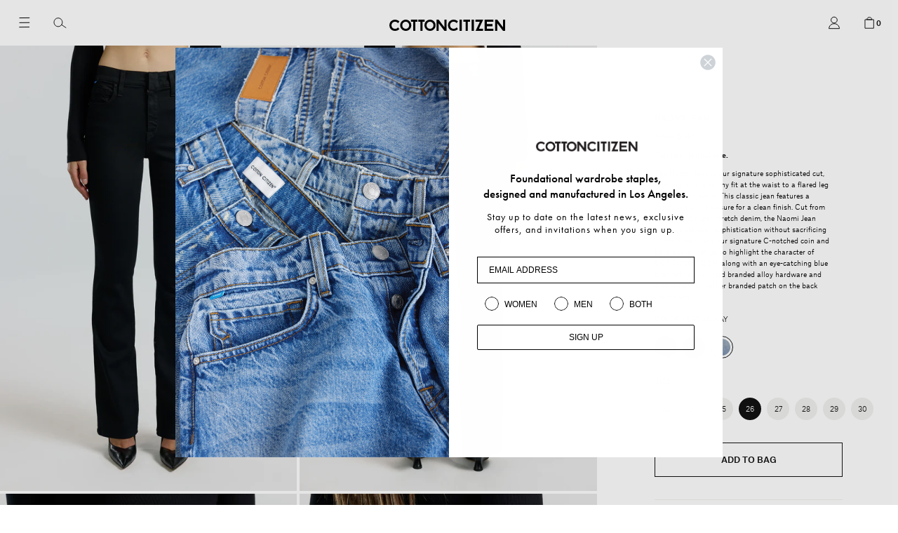

--- FILE ---
content_type: text/html; charset=utf-8
request_url: https://cottoncitizen.com/products/naomi-jean-broadway
body_size: 39291
content:
<!doctype html>
<html class="no-js supports-no-cookies" lang="en">
<head>
  <meta charset="utf-8">
  <meta http-equiv="X-UA-Compatible" content="IE=edge">
  <meta name="viewport" content="width=device-width,initial-scale=1">
  <meta name="theme-color" content="">
  <link rel="canonical" href="https://cottoncitizen.com/products/naomi-jean-broadway">

  
    <link rel="shortcut icon" href="//cottoncitizen.com/cdn/shop/files/Screen_Shot_2021-07-30_at_4.24.09_PM_32x32.png?v=1627687471" type="image/png">
  

  
  <title>
    Naomi Jean
    
    
    
      &ndash; Cotton Citizen
    
  </title>

  
    <meta name="description" content="This item is final sale. The Naomi Jean is our signature sophisticated cut, evolving from a skinny fit at the waist to a flared leg from knee to ankle. This classic jean features a concealed waist closure for a clean finish. Cut from lightweight super stretch denim, the Naomi Jean portrays elevated sophistication witho">
  

  
<meta property="og:site_name" content="Cotton Citizen">
<meta property="og:url" content="https://cottoncitizen.com/products/naomi-jean-broadway">
<meta property="og:title" content="Naomi Jean">
<meta property="og:type" content="product">
<meta property="og:description" content="This item is final sale. The Naomi Jean is our signature sophisticated cut, evolving from a skinny fit at the waist to a flared leg from knee to ankle. This classic jean features a concealed waist closure for a clean finish. Cut from lightweight super stretch denim, the Naomi Jean portrays elevated sophistication witho"><meta property="og:price:amount" content="147.00">
  <meta property="og:price:currency" content="USD"><meta property="og:image" content="http://cottoncitizen.com/cdn/shop/files/W4294108PERM23NAOMIJEANBROADWAY4_1024x1024.jpg?v=1693437438"><meta property="og:image" content="http://cottoncitizen.com/cdn/shop/files/W4294108PERM23NAOMIJEANBROADWAY9_1024x1024.jpg?v=1693437438"><meta property="og:image" content="http://cottoncitizen.com/cdn/shop/files/W4294108PERM23NAOMIJEANBROADWAY7_1024x1024.jpg?v=1693437438">
<meta property="og:image:secure_url" content="https://cottoncitizen.com/cdn/shop/files/W4294108PERM23NAOMIJEANBROADWAY4_1024x1024.jpg?v=1693437438"><meta property="og:image:secure_url" content="https://cottoncitizen.com/cdn/shop/files/W4294108PERM23NAOMIJEANBROADWAY9_1024x1024.jpg?v=1693437438"><meta property="og:image:secure_url" content="https://cottoncitizen.com/cdn/shop/files/W4294108PERM23NAOMIJEANBROADWAY7_1024x1024.jpg?v=1693437438">

<meta name="twitter:site" content="@">
<meta name="twitter:card" content="summary_large_image">
<meta name="twitter:title" content="Naomi Jean">
<meta name="twitter:description" content="This item is final sale. The Naomi Jean is our signature sophisticated cut, evolving from a skinny fit at the waist to a flared leg from knee to ankle. This classic jean features a concealed waist closure for a clean finish. Cut from lightweight super stretch denim, the Naomi Jean portrays elevated sophistication witho">


  <link href="//cottoncitizen.com/cdn/shop/t/433/assets/theme.scss.css?v=176322188414117323801764800417" rel="stylesheet" type="text/css" media="all" />

  <script>
    document.documentElement.className = document.documentElement.className.replace('no-js', 'js');

    window.theme = {
      strings: {
        addToCart: "Add to Cart",
        soldOut: "Sold Out",
        unavailable: "Unavailable"
      },
      moneyFormat: "${{amount}}"
    };
  </script>

  

  <script src="//cottoncitizen.com/cdn/shop/t/433/assets/vendor.js?v=176491627600300757051764800278" defer="defer"></script>
  <script src="//cottoncitizen.com/cdn/shop/t/433/assets/theme.js?v=104415804800902154461764800278" defer="defer"></script>
  <script async type="text/javascript" src="https://static.klaviyo.com/onsite/js/klaviyo.js?company_id=JWseBz"></script>

  <script>window.performance && window.performance.mark && window.performance.mark('shopify.content_for_header.start');</script><meta name="google-site-verification" content="HYZ6wDIjv4x2NvPTmge3CR6DID3AHDJLcd1Qq2gif-E">
<meta id="shopify-digital-wallet" name="shopify-digital-wallet" content="/6989615/digital_wallets/dialog">
<meta name="shopify-checkout-api-token" content="2eb758d4ab2f0ecfd2ca18852fbe5fef">
<link rel="alternate" type="application/json+oembed" href="https://cottoncitizen.com/products/naomi-jean-broadway.oembed">
<script async="async" src="/checkouts/internal/preloads.js?locale=en-US"></script>
<link rel="preconnect" href="https://shop.app" crossorigin="anonymous">
<script async="async" src="https://shop.app/checkouts/internal/preloads.js?locale=en-US&shop_id=6989615" crossorigin="anonymous"></script>
<script id="apple-pay-shop-capabilities" type="application/json">{"shopId":6989615,"countryCode":"US","currencyCode":"USD","merchantCapabilities":["supports3DS"],"merchantId":"gid:\/\/shopify\/Shop\/6989615","merchantName":"Cotton Citizen","requiredBillingContactFields":["postalAddress","email","phone"],"requiredShippingContactFields":["postalAddress","email","phone"],"shippingType":"shipping","supportedNetworks":["visa","masterCard","amex","discover","elo","jcb"],"total":{"type":"pending","label":"Cotton Citizen","amount":"1.00"},"shopifyPaymentsEnabled":true,"supportsSubscriptions":true}</script>
<script id="shopify-features" type="application/json">{"accessToken":"2eb758d4ab2f0ecfd2ca18852fbe5fef","betas":["rich-media-storefront-analytics"],"domain":"cottoncitizen.com","predictiveSearch":true,"shopId":6989615,"locale":"en"}</script>
<script>var Shopify = Shopify || {};
Shopify.shop = "cotton-citizen.myshopify.com";
Shopify.locale = "en";
Shopify.currency = {"active":"USD","rate":"1.0"};
Shopify.country = "US";
Shopify.theme = {"name":"DEC 3 UPDATE 2025","id":142885290049,"schema_name":"Slate","schema_version":"0.11.0","theme_store_id":null,"role":"main"};
Shopify.theme.handle = "null";
Shopify.theme.style = {"id":null,"handle":null};
Shopify.cdnHost = "cottoncitizen.com/cdn";
Shopify.routes = Shopify.routes || {};
Shopify.routes.root = "/";</script>
<script type="module">!function(o){(o.Shopify=o.Shopify||{}).modules=!0}(window);</script>
<script>!function(o){function n(){var o=[];function n(){o.push(Array.prototype.slice.apply(arguments))}return n.q=o,n}var t=o.Shopify=o.Shopify||{};t.loadFeatures=n(),t.autoloadFeatures=n()}(window);</script>
<script>
  window.ShopifyPay = window.ShopifyPay || {};
  window.ShopifyPay.apiHost = "shop.app\/pay";
  window.ShopifyPay.redirectState = null;
</script>
<script id="shop-js-analytics" type="application/json">{"pageType":"product"}</script>
<script defer="defer" async type="module" src="//cottoncitizen.com/cdn/shopifycloud/shop-js/modules/v2/client.init-shop-cart-sync_BdyHc3Nr.en.esm.js"></script>
<script defer="defer" async type="module" src="//cottoncitizen.com/cdn/shopifycloud/shop-js/modules/v2/chunk.common_Daul8nwZ.esm.js"></script>
<script type="module">
  await import("//cottoncitizen.com/cdn/shopifycloud/shop-js/modules/v2/client.init-shop-cart-sync_BdyHc3Nr.en.esm.js");
await import("//cottoncitizen.com/cdn/shopifycloud/shop-js/modules/v2/chunk.common_Daul8nwZ.esm.js");

  window.Shopify.SignInWithShop?.initShopCartSync?.({"fedCMEnabled":true,"windoidEnabled":true});

</script>
<script defer="defer" async type="module" src="//cottoncitizen.com/cdn/shopifycloud/shop-js/modules/v2/client.payment-terms_MV4M3zvL.en.esm.js"></script>
<script defer="defer" async type="module" src="//cottoncitizen.com/cdn/shopifycloud/shop-js/modules/v2/chunk.common_Daul8nwZ.esm.js"></script>
<script defer="defer" async type="module" src="//cottoncitizen.com/cdn/shopifycloud/shop-js/modules/v2/chunk.modal_CQq8HTM6.esm.js"></script>
<script type="module">
  await import("//cottoncitizen.com/cdn/shopifycloud/shop-js/modules/v2/client.payment-terms_MV4M3zvL.en.esm.js");
await import("//cottoncitizen.com/cdn/shopifycloud/shop-js/modules/v2/chunk.common_Daul8nwZ.esm.js");
await import("//cottoncitizen.com/cdn/shopifycloud/shop-js/modules/v2/chunk.modal_CQq8HTM6.esm.js");

  
</script>
<script>
  window.Shopify = window.Shopify || {};
  if (!window.Shopify.featureAssets) window.Shopify.featureAssets = {};
  window.Shopify.featureAssets['shop-js'] = {"shop-cart-sync":["modules/v2/client.shop-cart-sync_QYOiDySF.en.esm.js","modules/v2/chunk.common_Daul8nwZ.esm.js"],"init-fed-cm":["modules/v2/client.init-fed-cm_DchLp9rc.en.esm.js","modules/v2/chunk.common_Daul8nwZ.esm.js"],"shop-button":["modules/v2/client.shop-button_OV7bAJc5.en.esm.js","modules/v2/chunk.common_Daul8nwZ.esm.js"],"init-windoid":["modules/v2/client.init-windoid_DwxFKQ8e.en.esm.js","modules/v2/chunk.common_Daul8nwZ.esm.js"],"shop-cash-offers":["modules/v2/client.shop-cash-offers_DWtL6Bq3.en.esm.js","modules/v2/chunk.common_Daul8nwZ.esm.js","modules/v2/chunk.modal_CQq8HTM6.esm.js"],"shop-toast-manager":["modules/v2/client.shop-toast-manager_CX9r1SjA.en.esm.js","modules/v2/chunk.common_Daul8nwZ.esm.js"],"init-shop-email-lookup-coordinator":["modules/v2/client.init-shop-email-lookup-coordinator_UhKnw74l.en.esm.js","modules/v2/chunk.common_Daul8nwZ.esm.js"],"pay-button":["modules/v2/client.pay-button_DzxNnLDY.en.esm.js","modules/v2/chunk.common_Daul8nwZ.esm.js"],"avatar":["modules/v2/client.avatar_BTnouDA3.en.esm.js"],"init-shop-cart-sync":["modules/v2/client.init-shop-cart-sync_BdyHc3Nr.en.esm.js","modules/v2/chunk.common_Daul8nwZ.esm.js"],"shop-login-button":["modules/v2/client.shop-login-button_D8B466_1.en.esm.js","modules/v2/chunk.common_Daul8nwZ.esm.js","modules/v2/chunk.modal_CQq8HTM6.esm.js"],"init-customer-accounts-sign-up":["modules/v2/client.init-customer-accounts-sign-up_C8fpPm4i.en.esm.js","modules/v2/client.shop-login-button_D8B466_1.en.esm.js","modules/v2/chunk.common_Daul8nwZ.esm.js","modules/v2/chunk.modal_CQq8HTM6.esm.js"],"init-shop-for-new-customer-accounts":["modules/v2/client.init-shop-for-new-customer-accounts_CVTO0Ztu.en.esm.js","modules/v2/client.shop-login-button_D8B466_1.en.esm.js","modules/v2/chunk.common_Daul8nwZ.esm.js","modules/v2/chunk.modal_CQq8HTM6.esm.js"],"init-customer-accounts":["modules/v2/client.init-customer-accounts_dRgKMfrE.en.esm.js","modules/v2/client.shop-login-button_D8B466_1.en.esm.js","modules/v2/chunk.common_Daul8nwZ.esm.js","modules/v2/chunk.modal_CQq8HTM6.esm.js"],"shop-follow-button":["modules/v2/client.shop-follow-button_CkZpjEct.en.esm.js","modules/v2/chunk.common_Daul8nwZ.esm.js","modules/v2/chunk.modal_CQq8HTM6.esm.js"],"lead-capture":["modules/v2/client.lead-capture_BntHBhfp.en.esm.js","modules/v2/chunk.common_Daul8nwZ.esm.js","modules/v2/chunk.modal_CQq8HTM6.esm.js"],"checkout-modal":["modules/v2/client.checkout-modal_CfxcYbTm.en.esm.js","modules/v2/chunk.common_Daul8nwZ.esm.js","modules/v2/chunk.modal_CQq8HTM6.esm.js"],"shop-login":["modules/v2/client.shop-login_Da4GZ2H6.en.esm.js","modules/v2/chunk.common_Daul8nwZ.esm.js","modules/v2/chunk.modal_CQq8HTM6.esm.js"],"payment-terms":["modules/v2/client.payment-terms_MV4M3zvL.en.esm.js","modules/v2/chunk.common_Daul8nwZ.esm.js","modules/v2/chunk.modal_CQq8HTM6.esm.js"]};
</script>
<script>(function() {
  var isLoaded = false;
  function asyncLoad() {
    if (isLoaded) return;
    isLoaded = true;
    var urls = ["https:\/\/storefront.locationinventory.info\/main.bundle.js?shop=cotton-citizen.myshopify.com","https:\/\/gdprcdn.b-cdn.net\/js\/gdpr_cookie_consent.min.js?shop=cotton-citizen.myshopify.com","https:\/\/static.shareasale.com\/json\/shopify\/shareasale-tracking.js?sasmid=147662\u0026ssmtid=19038\u0026shop=cotton-citizen.myshopify.com","https:\/\/geostock.nyc3.digitaloceanspaces.com\/js\/inventoryLocation.js?shop=cotton-citizen.myshopify.com","https:\/\/inventory-info.nyc3.cdn.digitaloceanspaces.com\/js\/inventoryLocation.js?shop=cotton-citizen.myshopify.com"];
    for (var i = 0; i < urls.length; i++) {
      var s = document.createElement('script');
      s.type = 'text/javascript';
      s.async = true;
      s.src = urls[i];
      var x = document.getElementsByTagName('script')[0];
      x.parentNode.insertBefore(s, x);
    }
  };
  if(window.attachEvent) {
    window.attachEvent('onload', asyncLoad);
  } else {
    window.addEventListener('load', asyncLoad, false);
  }
})();</script>
<script id="__st">var __st={"a":6989615,"offset":-28800,"reqid":"0f0e6d68-a67e-46a5-8be0-b87fee9f5efb-1768953513","pageurl":"cottoncitizen.com\/products\/naomi-jean-broadway","u":"c2860ed37740","p":"product","rtyp":"product","rid":6705485250625};</script>
<script>window.ShopifyPaypalV4VisibilityTracking = true;</script>
<script id="captcha-bootstrap">!function(){'use strict';const t='contact',e='account',n='new_comment',o=[[t,t],['blogs',n],['comments',n],[t,'customer']],c=[[e,'customer_login'],[e,'guest_login'],[e,'recover_customer_password'],[e,'create_customer']],r=t=>t.map((([t,e])=>`form[action*='/${t}']:not([data-nocaptcha='true']) input[name='form_type'][value='${e}']`)).join(','),a=t=>()=>t?[...document.querySelectorAll(t)].map((t=>t.form)):[];function s(){const t=[...o],e=r(t);return a(e)}const i='password',u='form_key',d=['recaptcha-v3-token','g-recaptcha-response','h-captcha-response',i],f=()=>{try{return window.sessionStorage}catch{return}},m='__shopify_v',_=t=>t.elements[u];function p(t,e,n=!1){try{const o=window.sessionStorage,c=JSON.parse(o.getItem(e)),{data:r}=function(t){const{data:e,action:n}=t;return t[m]||n?{data:e,action:n}:{data:t,action:n}}(c);for(const[e,n]of Object.entries(r))t.elements[e]&&(t.elements[e].value=n);n&&o.removeItem(e)}catch(o){console.error('form repopulation failed',{error:o})}}const l='form_type',E='cptcha';function T(t){t.dataset[E]=!0}const w=window,h=w.document,L='Shopify',v='ce_forms',y='captcha';let A=!1;((t,e)=>{const n=(g='f06e6c50-85a8-45c8-87d0-21a2b65856fe',I='https://cdn.shopify.com/shopifycloud/storefront-forms-hcaptcha/ce_storefront_forms_captcha_hcaptcha.v1.5.2.iife.js',D={infoText:'Protected by hCaptcha',privacyText:'Privacy',termsText:'Terms'},(t,e,n)=>{const o=w[L][v],c=o.bindForm;if(c)return c(t,g,e,D).then(n);var r;o.q.push([[t,g,e,D],n]),r=I,A||(h.body.append(Object.assign(h.createElement('script'),{id:'captcha-provider',async:!0,src:r})),A=!0)});var g,I,D;w[L]=w[L]||{},w[L][v]=w[L][v]||{},w[L][v].q=[],w[L][y]=w[L][y]||{},w[L][y].protect=function(t,e){n(t,void 0,e),T(t)},Object.freeze(w[L][y]),function(t,e,n,w,h,L){const[v,y,A,g]=function(t,e,n){const i=e?o:[],u=t?c:[],d=[...i,...u],f=r(d),m=r(i),_=r(d.filter((([t,e])=>n.includes(e))));return[a(f),a(m),a(_),s()]}(w,h,L),I=t=>{const e=t.target;return e instanceof HTMLFormElement?e:e&&e.form},D=t=>v().includes(t);t.addEventListener('submit',(t=>{const e=I(t);if(!e)return;const n=D(e)&&!e.dataset.hcaptchaBound&&!e.dataset.recaptchaBound,o=_(e),c=g().includes(e)&&(!o||!o.value);(n||c)&&t.preventDefault(),c&&!n&&(function(t){try{if(!f())return;!function(t){const e=f();if(!e)return;const n=_(t);if(!n)return;const o=n.value;o&&e.removeItem(o)}(t);const e=Array.from(Array(32),(()=>Math.random().toString(36)[2])).join('');!function(t,e){_(t)||t.append(Object.assign(document.createElement('input'),{type:'hidden',name:u})),t.elements[u].value=e}(t,e),function(t,e){const n=f();if(!n)return;const o=[...t.querySelectorAll(`input[type='${i}']`)].map((({name:t})=>t)),c=[...d,...o],r={};for(const[a,s]of new FormData(t).entries())c.includes(a)||(r[a]=s);n.setItem(e,JSON.stringify({[m]:1,action:t.action,data:r}))}(t,e)}catch(e){console.error('failed to persist form',e)}}(e),e.submit())}));const S=(t,e)=>{t&&!t.dataset[E]&&(n(t,e.some((e=>e===t))),T(t))};for(const o of['focusin','change'])t.addEventListener(o,(t=>{const e=I(t);D(e)&&S(e,y())}));const B=e.get('form_key'),M=e.get(l),P=B&&M;t.addEventListener('DOMContentLoaded',(()=>{const t=y();if(P)for(const e of t)e.elements[l].value===M&&p(e,B);[...new Set([...A(),...v().filter((t=>'true'===t.dataset.shopifyCaptcha))])].forEach((e=>S(e,t)))}))}(h,new URLSearchParams(w.location.search),n,t,e,['guest_login'])})(!0,!0)}();</script>
<script integrity="sha256-4kQ18oKyAcykRKYeNunJcIwy7WH5gtpwJnB7kiuLZ1E=" data-source-attribution="shopify.loadfeatures" defer="defer" src="//cottoncitizen.com/cdn/shopifycloud/storefront/assets/storefront/load_feature-a0a9edcb.js" crossorigin="anonymous"></script>
<script crossorigin="anonymous" defer="defer" src="//cottoncitizen.com/cdn/shopifycloud/storefront/assets/shopify_pay/storefront-65b4c6d7.js?v=20250812"></script>
<script data-source-attribution="shopify.dynamic_checkout.dynamic.init">var Shopify=Shopify||{};Shopify.PaymentButton=Shopify.PaymentButton||{isStorefrontPortableWallets:!0,init:function(){window.Shopify.PaymentButton.init=function(){};var t=document.createElement("script");t.src="https://cottoncitizen.com/cdn/shopifycloud/portable-wallets/latest/portable-wallets.en.js",t.type="module",document.head.appendChild(t)}};
</script>
<script data-source-attribution="shopify.dynamic_checkout.buyer_consent">
  function portableWalletsHideBuyerConsent(e){var t=document.getElementById("shopify-buyer-consent"),n=document.getElementById("shopify-subscription-policy-button");t&&n&&(t.classList.add("hidden"),t.setAttribute("aria-hidden","true"),n.removeEventListener("click",e))}function portableWalletsShowBuyerConsent(e){var t=document.getElementById("shopify-buyer-consent"),n=document.getElementById("shopify-subscription-policy-button");t&&n&&(t.classList.remove("hidden"),t.removeAttribute("aria-hidden"),n.addEventListener("click",e))}window.Shopify?.PaymentButton&&(window.Shopify.PaymentButton.hideBuyerConsent=portableWalletsHideBuyerConsent,window.Shopify.PaymentButton.showBuyerConsent=portableWalletsShowBuyerConsent);
</script>
<script data-source-attribution="shopify.dynamic_checkout.cart.bootstrap">document.addEventListener("DOMContentLoaded",(function(){function t(){return document.querySelector("shopify-accelerated-checkout-cart, shopify-accelerated-checkout")}if(t())Shopify.PaymentButton.init();else{new MutationObserver((function(e,n){t()&&(Shopify.PaymentButton.init(),n.disconnect())})).observe(document.body,{childList:!0,subtree:!0})}}));
</script>
<link id="shopify-accelerated-checkout-styles" rel="stylesheet" media="screen" href="https://cottoncitizen.com/cdn/shopifycloud/portable-wallets/latest/accelerated-checkout-backwards-compat.css" crossorigin="anonymous">
<style id="shopify-accelerated-checkout-cart">
        #shopify-buyer-consent {
  margin-top: 1em;
  display: inline-block;
  width: 100%;
}

#shopify-buyer-consent.hidden {
  display: none;
}

#shopify-subscription-policy-button {
  background: none;
  border: none;
  padding: 0;
  text-decoration: underline;
  font-size: inherit;
  cursor: pointer;
}

#shopify-subscription-policy-button::before {
  box-shadow: none;
}

      </style>

<script>window.performance && window.performance.mark && window.performance.mark('shopify.content_for_header.end');</script>

  <link rel="preload stylesheet" href="//cottoncitizen.com/cdn/shop/t/433/assets/boost-pfs-instant-search.css?v=13673475665985783661764800278" as="style"><link href="//cottoncitizen.com/cdn/shop/t/433/assets/boost-pfs-custom.css?v=58343138679225932761764800278" rel="stylesheet" type="text/css" media="all" />
<style data-id="boost-pfs-style" type="text/css">
    .boost-pfs-filter-option-title-text {}

   .boost-pfs-filter-tree-v .boost-pfs-filter-option-title-text:before {}
    .boost-pfs-filter-tree-v .boost-pfs-filter-option.boost-pfs-filter-option-collapsed .boost-pfs-filter-option-title-text:before {}
    .boost-pfs-filter-tree-h .boost-pfs-filter-option-title-heading:before {}

    .boost-pfs-filter-refine-by .boost-pfs-filter-option-title h3 {}

    .boost-pfs-filter-option-content .boost-pfs-filter-option-item-list .boost-pfs-filter-option-item button,
    .boost-pfs-filter-option-content .boost-pfs-filter-option-item-list .boost-pfs-filter-option-item .boost-pfs-filter-button,
    .boost-pfs-filter-option-range-amount input,
    .boost-pfs-filter-tree-v .boost-pfs-filter-refine-by .boost-pfs-filter-refine-by-items .refine-by-item,
    .boost-pfs-filter-refine-by-wrapper-v .boost-pfs-filter-refine-by .boost-pfs-filter-refine-by-items .refine-by-item,
    .boost-pfs-filter-refine-by .boost-pfs-filter-option-title,
    .boost-pfs-filter-refine-by .boost-pfs-filter-refine-by-items .refine-by-item>a,
    .boost-pfs-filter-refine-by>span,
    .boost-pfs-filter-clear,
    .boost-pfs-filter-clear-all{}
    .boost-pfs-filter-tree-h .boost-pfs-filter-pc .boost-pfs-filter-refine-by-items .refine-by-item .boost-pfs-filter-clear .refine-by-type, 
    .boost-pfs-filter-refine-by-wrapper-h .boost-pfs-filter-pc .boost-pfs-filter-refine-by-items .refine-by-item .boost-pfs-filter-clear .refine-by-type {}

    .boost-pfs-filter-option-multi-level-collections .boost-pfs-filter-option-multi-level-list .boost-pfs-filter-option-item .boost-pfs-filter-button-arrow .boost-pfs-arrow:before,
    .boost-pfs-filter-option-multi-level-tag .boost-pfs-filter-option-multi-level-list .boost-pfs-filter-option-item .boost-pfs-filter-button-arrow .boost-pfs-arrow:before {}

    .boost-pfs-filter-refine-by-wrapper-v .boost-pfs-filter-refine-by .boost-pfs-filter-refine-by-items .refine-by-item .boost-pfs-filter-clear:after, 
    .boost-pfs-filter-refine-by-wrapper-v .boost-pfs-filter-refine-by .boost-pfs-filter-refine-by-items .refine-by-item .boost-pfs-filter-clear:before, 
    .boost-pfs-filter-tree-v .boost-pfs-filter-refine-by .boost-pfs-filter-refine-by-items .refine-by-item .boost-pfs-filter-clear:after, 
    .boost-pfs-filter-tree-v .boost-pfs-filter-refine-by .boost-pfs-filter-refine-by-items .refine-by-item .boost-pfs-filter-clear:before,
    .boost-pfs-filter-refine-by-wrapper-h .boost-pfs-filter-pc .boost-pfs-filter-refine-by-items .refine-by-item .boost-pfs-filter-clear:after, 
    .boost-pfs-filter-refine-by-wrapper-h .boost-pfs-filter-pc .boost-pfs-filter-refine-by-items .refine-by-item .boost-pfs-filter-clear:before, 
    .boost-pfs-filter-tree-h .boost-pfs-filter-pc .boost-pfs-filter-refine-by-items .refine-by-item .boost-pfs-filter-clear:after, 
    .boost-pfs-filter-tree-h .boost-pfs-filter-pc .boost-pfs-filter-refine-by-items .refine-by-item .boost-pfs-filter-clear:before {}
    .boost-pfs-filter-option-range-slider .noUi-value-horizontal {}

    .boost-pfs-filter-tree-mobile-button button,
    .boost-pfs-filter-top-sorting-mobile button {}
    .boost-pfs-filter-top-sorting-mobile button>span:after {}
  </style>

  
    

<script type="text/javascript">
  function initAppmate(Appmate){
    Appmate.wk.on({
      'click [data-wk-add-product]': eventHandler(function(){
        var productId = this.getAttribute('data-wk-add-product');
        var select = Appmate.wk.$('form select[name="id"]');
        var variantId = select.length ? select.val() : undefined;
        Appmate.wk.addProduct(productId, variantId).then(function(product) {
          var variant = product.selected_or_first_available_variant || {};
          sendTracking({
            hitType: 'event',
            eventCategory: 'Wishlist',
            eventAction: 'WK Added Product',
            eventLabel: 'Wishlist King',
          }, {
            id: variant.sku || variant.id,
            name: product.title,
            category: product.type,
            brand: product.vendor,
            variant: variant.title,
            price: variant.price
          }, {
            list: "" || undefined
          });
        });
      }),
      'click [data-wk-remove-product]': eventHandler(function(){
        var productId = this.getAttribute('data-wk-remove-product');
        Appmate.wk.removeProduct(productId).then(function(product) {
          var variant = product.selected_or_first_available_variant || {};
          sendTracking({
            hitType: 'event',
            eventCategory: 'Wishlist',
            eventAction: 'WK Removed Product',
            eventLabel: 'Wishlist King',
          }, {
            id: variant.sku || variant.id,
            name: product.title,
            category: product.type,
            brand: product.vendor,
            variant: variant.title,
            price: variant.price
          }, {
            list: "" || undefined
          });
        });
      }),
      'click [data-wk-remove-item]': eventHandler(function(){
        var itemId = this.getAttribute('data-wk-remove-item');
        fadeOrNot(this, function() {
          Appmate.wk.removeItem(itemId).then(function(product){
            var variant = product.selected_or_first_available_variant || {};
            sendTracking({
              hitType: 'event',
              eventCategory: 'Wishlist',
              eventAction: 'WK Removed Product',
              eventLabel: 'Wishlist King',
            }, {
              id: variant.sku || variant.id,
              name: product.title,
              category: product.type,
              brand: product.vendor,
              variant: variant.title,
              price: variant.price
            }, {
              list: "" || undefined
            });
          });
        });
      }),
      'click [data-wk-clear-wishlist]': eventHandler(function(){
        var wishlistId = this.getAttribute('data-wk-clear-wishlist');
        Appmate.wk.clear(wishlistId).then(function() {
          sendTracking({
            hitType: 'event',
            eventCategory: 'Wishlist',
            eventAction: 'WK Cleared Wishlist',
            eventLabel: 'Wishlist King',
          });
        });
      }),
      'click [data-wk-share]': eventHandler(function(){
        var params = {
          wkShareService: this.getAttribute("data-wk-share-service"),
          wkShare: this.getAttribute("data-wk-share"),
          wkShareImage: this.getAttribute("data-wk-share-image")
        };
        var shareLink = Appmate.wk.getShareLink(params);

        sendTracking({
          hitType: 'event',
          eventCategory: 'Wishlist',
          eventAction: 'WK Shared Wishlist (' + params.wkShareService + ')',
          eventLabel: 'Wishlist King',
        });

        switch (params.wkShareService) {
          case 'link':
            Appmate.wk.$('#wk-share-link-text').addClass('wk-visible').find('.wk-text').html(shareLink);
            var copyButton = Appmate.wk.$('#wk-share-link-text .wk-clipboard');
            var copyText = copyButton.html();
            var clipboard = Appmate.wk.clipboard(copyButton[0]);
            clipboard.on('success', function(e) {
              copyButton.html('copied');
              setTimeout(function(){
                copyButton.html(copyText);
              }, 2000);
            });
            break;
          case 'email':
            window.location.href = shareLink;
            break;
          case 'contact':
            var contactUrl = '/pages/contact';
            var message = 'Here is the link to my list:\n' + shareLink;
            window.location.href=contactUrl + '?message=' + encodeURIComponent(message);
            break;
          default:
            window.open(
              shareLink,
              'wishlist_share',
              'height=590, width=770, toolbar=no, menubar=no, scrollbars=no, resizable=no, location=no, directories=no, status=no'
            );
        }
      }),
      'click [data-wk-move-to-cart]': eventHandler(function(){
        var $elem = Appmate.wk.$(this);
        $form = $elem.parents('form');
        $elem.prop("disabled", true);

        var item = this.getAttribute('data-wk-move-to-cart');
        var formData = $form.serialize();

        fadeOrNot(this, function(){
          Appmate.wk
          .moveToCart(item, formData)
          .then(function(product){
            $elem.prop("disabled", false);

            var variant = product.selected_or_first_available_variant || {};
            sendTracking({
              hitType: 'event',
              eventCategory: 'Wishlist',
              eventAction: 'WK Added to Cart',
              eventLabel: 'Wishlist King',
              hitCallback: function() {
                window.scrollTo(0, 0);
                location.reload();
              }
            }, {
              id: variant.sku || variant.id,
              name: product.title,
              category: product.type,
              brand: product.vendor,
              variant: variant.title,
              price: variant.price,
              quantity: 1,
            }, {
              list: "" || undefined
            });
          });
        });
      }),
      'render .wk-option-select': function(elem){
        appmateOptionSelect(elem);
      },
      'login-required': function (intent) {
        var redirect = {
          path: window.location.pathname,
          intent: intent
        };
        window.location = '/account/login?wk-redirect=' + encodeURIComponent(JSON.stringify(redirect));
      },
      'ready': function () {
        fillContactForm();

        var redirect = Appmate.wk.getQueryParam('wk-redirect');
        if (redirect) {
          Appmate.wk.addLoginRedirect(Appmate.wk.$('#customer_login'), JSON.parse(redirect));
        }
        var intent = Appmate.wk.getQueryParam('wk-intent');
        if (intent) {
          intent = JSON.parse(intent);
          switch (intent.action) {
            case 'addProduct':
              Appmate.wk.addProduct(intent.product, intent.variant)
              break;
            default:
              console.warn('Wishlist King: Intent not implemented', intent)
          }
          if (window.history && window.history.pushState) {
            history.pushState(null, null, window.location.pathname);
          }
        }
      }
    });

    Appmate.init({
      shop: {
        domain: 'cotton-citizen.myshopify.com'
      },
      session: {
        customer: ''
      },
      globals: {
        settings: {
          app_wk_icon: 'heart',
          app_wk_share_position: 'hidden',
          app_wk_products_per_row: 4,
          money_format: '${{amount}}',
          root_url: ''
        },
        customer: '',
        customer_accounts_enabled: true,
      },
      wishlist: {
        filter: function(product) {
          return !product.hidden;
        },
        loginRequired: false,
        handle: '/pages/wishlist',
        proxyHandle: "/a/wk",
        share: {
          handle: "/pages/shared-wishlist",
          title: 'My Wishlist',
          description: 'Check out some of my favorite things @ Cotton Citizen.',
          imageTitle: 'Cotton Citizen',
          hashTags: 'wishlist',
          twitterUser: false // will be used with via
        }
      }
    });

    function sendTracking(event, product, action) {
      if (typeof fbq === 'function') {
        switch (event.eventAction) {
          case "WK Added Product":
            fbq('track', 'AddToWishlist', {
              value: product.price,
              currency: 'USD'
            });
            break;
        }
      }
      if (typeof ga === 'function') {
        if (product) {
          delete product.price;
          ga('ec:addProduct', product);
        }

        if (action) {
          ga('ec:setAction', 'click', action);
        }

        if (event) {
          ga('send', event);
        }

        if (!ga.loaded) {
          event && event.hitCallback && event.hitCallback()
        }
      } else {
        event && event.hitCallback && event.hitCallback()
      }
    }

    function fillContactForm() {
      document.addEventListener('DOMContentLoaded', fillContactForm)
      if (document.getElementById('contact_form')) {
        var message = Appmate.wk.getQueryParam('message');
        var bodyElement = document.querySelector("#contact_form textarea[name='contact[body]']");
        if (bodyElement && message) {
          bodyElement.value = message;
        }
      }
    }

    function eventHandler (callback) {
      return function (event) {
        if (typeof callback === 'function') {
          callback.call(this, event)
        }
        if (event) {
          event.preventDefault();
          event.stopPropagation();
        }
      }
    }

    function fadeOrNot(elem, callback){
      if (typeof $ !== "function") {
        callback();
        return;
      }
      var $elem = $(elem);
  	  if ($elem.parents('.wk-fadeout').length) {
        $elem.parents('.wk-fadeout').fadeOut(callback);
      } else {
        callback();
      }
    }
  }
</script>



<script
  id="wishlist-icon-filled"
  data="wishlist"
  type="text/x-template"
  app="wishlist-king"
>
  {% if settings.app_wk_icon == "heart" %}
    <svg version='1.1' xmlns='https://www.w3.org/2000/svg' width='64' height='64' viewBox='0 0 64 64'>
      <path d='M47.199 4c-6.727 0-12.516 5.472-15.198 11.188-2.684-5.715-8.474-11.188-15.201-11.188-9.274 0-16.8 7.527-16.8 16.802 0 18.865 19.031 23.812 32.001 42.464 12.26-18.536 31.999-24.2 31.999-42.464 0-9.274-7.527-16.802-16.801-16.802z' fill='#000'></path>
    </svg>
  {% elsif settings.app_wk_icon == "star" %}
    <svg version='1.1' xmlns='https://www.w3.org/2000/svg' width='64' height='60.9' viewBox='0 0 64 64'>
      <path d='M63.92,23.25a1.5,1.5,0,0,0-1.39-1H40.3L33.39,1.08A1.5,1.5,0,0,0,32,0h0a1.49,1.49,0,0,0-1.39,1L23.7,22.22H1.47a1.49,1.49,0,0,0-1.39,1A1.39,1.39,0,0,0,.6,24.85l18,13L11.65,59a1.39,1.39,0,0,0,.51,1.61,1.47,1.47,0,0,0,.88.3,1.29,1.29,0,0,0,.88-0.3l18-13.08L50,60.68a1.55,1.55,0,0,0,1.76,0,1.39,1.39,0,0,0,.51-1.61l-6.9-21.14,18-13A1.45,1.45,0,0,0,63.92,23.25Z' fill='#be8508'></path>
    </svg>
  {% endif %}
</script>

<script
  id="wishlist-icon-empty"
  data="wishlist"
  type="text/x-template"
  app="wishlist-king"
>
  {% if settings.app_wk_icon == "heart" %}
    <svg version='1.1' xmlns='https://www.w3.org/2000/svg' width='64px' height='60.833px' viewBox='0 0 64 60.833'>
      <path stroke='#000' stroke-width='5' stroke-miterlimit='10' fill-opacity='0' d='M45.684,2.654c-6.057,0-11.27,4.927-13.684,10.073 c-2.417-5.145-7.63-10.073-13.687-10.073c-8.349,0-15.125,6.776-15.125,15.127c0,16.983,17.134,21.438,28.812,38.231 c11.038-16.688,28.811-21.787,28.811-38.231C60.811,9.431,54.033,2.654,45.684,2.654z'/>
    </svg>
  {% elsif settings.app_wk_icon == "star" %}
    <svg version='1.1' xmlns='https://www.w3.org/2000/svg' width='64' height='60.9' viewBox='0 0 64 64'>
      <path d='M63.92,23.25a1.5,1.5,0,0,0-1.39-1H40.3L33.39,1.08A1.5,1.5,0,0,0,32,0h0a1.49,1.49,0,0,0-1.39,1L23.7,22.22H1.47a1.49,1.49,0,0,0-1.39,1A1.39,1.39,0,0,0,.6,24.85l18,13L11.65,59a1.39,1.39,0,0,0,.51,1.61,1.47,1.47,0,0,0,.88.3,1.29,1.29,0,0,0,.88-0.3l18-13.08L50,60.68a1.55,1.55,0,0,0,1.76,0,1.39,1.39,0,0,0,.51-1.61l-6.9-21.14,18-13A1.45,1.45,0,0,0,63.92,23.25ZM42.75,36.18a1.39,1.39,0,0,0-.51,1.61l5.81,18L32.85,44.69a1.41,1.41,0,0,0-1.67,0L15.92,55.74l5.81-18a1.39,1.39,0,0,0-.51-1.61L6,25.12H24.7a1.49,1.49,0,0,0,1.39-1L32,6.17l5.81,18a1.5,1.5,0,0,0,1.39,1H58Z' fill='#be8508'></path>
    </svg>
  {% endif %}
</script>

<script
  id="wishlist-icon-remove"
  data="wishlist"
  type="text/x-template"
  app="wishlist-king"
>
  <svg role="presentation" viewBox="0 0 16 14">
    <path d="M15 0L1 14m14 0L1 0" stroke="currentColor" fill="none" fill-rule="evenodd"></path>
  </svg>
</script>

<script
  id="wishlist-link"
  data="wishlist"
  type="text/x-template"
  app="wishlist-king"
>
  {% if wishlist.item_count %}
    {% assign link_icon = 'wishlist-icon-filled' %}
  {% else %}
    {% assign link_icon = 'wishlist-icon-empty' %}
  {% endif %}
  <a href="{{ wishlist.url }}" class="wk-link wk-{{ wishlist.state }}" title="View Wishlist"><div class="wk-icon">{% include link_icon %}</div><span class="wk-label">Wishlist</span> <span class="wk-count">({{ wishlist.item_count }})</span></a>
</script>

<script
  id="wishlist-link-li"
  data="wishlist"
  type="text/x-template"
  app="wishlist-king"
>
  <li class="wishlist-link-li wk-{{ wishlist.state }}">
    {% include 'wishlist-link' %}
  </li>
</script>

<script
  id="wishlist-button-product"
  data="product"
  type="text/x-template"
  app="wishlist-king"
>
  {% if product.in_wishlist %}
    {% assign btn_text = 'In Wishlist' %}
    {% assign btn_title = 'Remove from Wishlist' %}
    {% assign btn_action = 'wk-remove-product' %}
    {% assign btn_icon = 'wishlist-icon-filled' %}
  {% else %}
    {% assign btn_text = 'Add to Wishlist' %}
    {% assign btn_title = 'Add to Wishlist' %}
    {% assign btn_action = 'wk-add-product' %}
    {% assign btn_icon = 'wishlist-icon-empty' %}
  {% endif %}

  <button type="button" class="wk-button-product {{ btn_action }}" title="{{ btn_title }}" data-{{ btn_action }}="{{ product.id }}">
    <div class="wk-icon">
      {% include btn_icon %}
    </div>
    <span class="wk-label">{{ btn_text }}</span>
  </button>
</script>

<script
  id="wishlist-button-collection"
  data="product"
  type="text/x-template"
  app="wishlist-king"
>
  {% if product.in_wishlist %}
    {% assign btn_text = 'In Wishlist' %}
    {% assign btn_title = 'Remove from Wishlist' %}
    {% assign btn_action = 'wk-remove-product' %}
    {% assign btn_icon = 'wishlist-icon-filled' %}
  {% else %}
    {% assign btn_text = 'Add to Wishlist' %}
    {% assign btn_title = 'Add to Wishlist' %}
    {% assign btn_action = 'wk-add-product' %}
    {% assign btn_icon = 'wishlist-icon-empty' %}
  {% endif %}

  <button type="button" class="wk-button-collection {{ btn_action }}" title="{{ btn_title }}" data-{{ btn_action }}="{{ product.id }}">
    <div class="wk-icon">
      {% include btn_icon %}
    </div>
    <span class="wk-label">{{ btn_text }}</span>
  </button>
</script>

<script
  id="wishlist-button-wishlist-page"
  data="product"
  type="text/x-template"
  app="wishlist-king"
>
  {% if wishlist.read_only %}
    {% assign item_id = product.id %}
  {% else %}
    {% assign item_id = product.wishlist_item_id %}
  {% endif %}

  {% assign add_class = '' %}
  {% if product.in_wishlist and wishlist.read_only == true %}
    {% assign btn_text = 'In Wishlist' %}
    {% assign btn_title = 'Remove from Wishlist' %}
    {% assign btn_action = 'wk-remove-product' %}
    {% assign btn_icon = 'wishlist-icon-filled' %}
  {% elsif product.in_wishlist and wishlist.read_only == false %}
    {% assign btn_text = 'In Wishlist' %}
    {% assign btn_title = 'Remove from Wishlist' %}
    {% assign btn_action = 'wk-remove-item' %}
    {% assign btn_icon = 'wishlist-icon-remove' %}
    {% assign add_class = 'wk-with-hover' %}
  {% else %}
    {% assign btn_text = 'Add to Wishlist' %}
    {% assign btn_title = 'Add to Wishlist' %}
    {% assign btn_action = 'wk-add-product' %}
    {% assign btn_icon = 'wishlist-icon-empty' %}
    {% assign add_class = 'wk-with-hover' %}
  {% endif %}

  <button type="button" class="wk-button-wishlist-page {{ btn_action }} {{ add_class }}" title="{{ btn_title }}" data-{{ btn_action }}="{{ item_id }}">
    <div class="wk-icon">
      {% include btn_icon %}
    </div>
    <span class="wk-label">{{ btn_text }}</span>
  </button>
</script>

<script
  id="wishlist-button-wishlist-clear"
  data="wishlist"
  type="text/x-template"
  app="wishlist-king"
>
  {% assign btn_text = 'Clear Wishlist' %}
  {% assign btn_title = 'Clear Wishlist' %}
  {% assign btn_class = 'wk-button-wishlist-clear' %}

  <button type="button" class="{{ btn_class }}" title="{{ btn_title }}" data-wk-clear-wishlist="{{ wishlist.permaId }}">
    <span class="wk-label">{{ btn_text }}</span>
  </button>
</script>

<script
  id="wishlist-shared"
  data="shared_wishlist"
  type="text/x-template"
  app="wishlist-king"
>
  {% assign wishlist = shared_wishlist %}
  {% include 'wishlist-collection' with wishlist %}
</script>

<script
  id="wishlist-collection"
  data="wishlist"
  type="text/x-template"
  app="wishlist-king"
>
  <div class='wishlist-collection'>
  {% if wishlist.item_count == 0 %}
    {% include 'wishlist-collection-empty' %}
  {% else %}
    {% if customer_accounts_enabled and customer == false and wishlist.read_only == false %}
      {% include 'wishlist-collection-login-note' %}
    {% endif %}

    {% if settings.app_wk_share_position == "top" %}
      {% unless wishlist.read_only %}
        {% include 'wishlist-collection-share' %}
      {% endunless %}
    {% endif %}

    {% include 'wishlist-collection-loop' %}

    {% if settings.app_wk_share_position == "bottom" %}
      {% unless wishlist.read_only %}
        {% include 'wishlist-collection-share' %}
      {% endunless %}
    {% endif %}

    {% unless wishlist.read_only %}
      {% include 'wishlist-button-wishlist-clear' %}
    {% endunless %}
  {% endif %}
  </div>
</script>

<script
  id="wishlist-collection-empty"
  data="wishlist"
  type="text/x-template"
  app="wishlist-king"
>
  <div class="wk-row">
    <div class="wk-span12">
      <h3 class="wk-wishlist-empty-note">Your wishlist is empty!</h3>
    </div>
  </div>
</script>

<script
  id="wishlist-collection-login-note"
  data="wishlist"
  type="text/x-template"
  app="wishlist-king"
>
  <div class="wk-row">
    <p class="wk-span12 wk-login-note">
      To permanently save your wishlist please <a href="/account/login">login</a> or <a href="/account/register">sign up</a>.
    </p>
  </div>
</script>

<script
  id="wishlist-collection-share"
  data="wishlist"
  type="text/x-template"
  app="wishlist-king"
>
  <h3 id="wk-share-head">Share Wishlist</h3>
  <ul id="wk-share-list">
    <li>{% include 'wishlist-share-button-fb' %}</li>
    <li>{% include 'wishlist-share-button-pinterest' %}</li>
    <li>{% include 'wishlist-share-button-twitter' %}</li>
    <li>{% include 'wishlist-share-button-email' %}</li>
    <li id="wk-share-whatsapp">{% include 'wishlist-share-button-whatsapp' %}</li>
    <li>{% include 'wishlist-share-button-link' %}</li>
    {% comment %}
    <li>{% include 'wishlist-share-button-contact' %}</li>
    {% endcomment %}
  </ul>
  <div id="wk-share-link-text"><span class="wk-text"></span><button class="wk-clipboard" data-clipboard-target="#wk-share-link-text .wk-text">copy link</button></div>
</script>

<script
  id="wishlist-collection-loop"
  data="wishlist"
  type="text/x-template"
  app="wishlist-king"
>
  <div class="wk-row">
    {% assign item_count = 0 %}
    {% for product in wishlist.products %}
      {% assign item_count = item_count | plus: 1 %}
      {% unless limit and item_count > limit %}
        {% assign hide_default_title = false %}
        {% if product.variants.length == 1 and product.variants[0].title contains 'Default' %}
          {% assign hide_default_title = true %}
        {% endif %}

        {% assign items_per_row = settings.app_wk_products_per_row %}
        {% assign wk_item_width = 100 | divided_by: items_per_row %}

        <div class="wk-item-column" style="width: {{ wk_item_width }}%">
          <div id="wk-item-{{ product.wishlist_item_id }}" class="wk-item {{ wk_item_class }} {% unless wishlist.read_only %}wk-fadeout{% endunless %}" data-wk-item="{{ product.wishlist_item_id }}">

            {% include 'wishlist-collection-product-image' with product %}
            {% include 'wishlist-button-wishlist-page' with product %}
            {% include 'wishlist-collection-product-title' with product %}
            {% include 'wishlist-collection-product-price' %}
            {% include 'wishlist-collection-product-form' with product %}
          </div>
        </div>
      {% endunless %}
    {% endfor %}
  </div>
</script>

<script
  id="wishlist-collection-product-image"
  data="wishlist"
  type="text/x-template"
  app="wishlist-king"
>
  <div class="wk-image">
    <a href="{{ product | variant_url }}" class="wk-variant-link wk-content" title="View product">
      <img class="wk-variant-image"
         src="{{ product | variant_img_url: '1000x' }}"
         alt="{{ product.title }}" />
    </a>
  </div>
</script>

<script
  id="wishlist-collection-product-title"
  data="wishlist"
  type="text/x-template"
  app="wishlist-king"
>
  <div class="wk-product-title">
    <a href="{{ product | variant_url }}" class="wk-variant-link" title="View product">{{ product.title }}</a>
  </div>
</script>

<script
  id="wishlist-collection-product-price"
  data="wishlist"
  type="text/x-template"
  app="wishlist-king"
>
  {% assign variant = product.selected_or_first_available_variant %}
  <div class="wk-purchase">
    <span class="wk-price wk-price-preview">
      {% if variant.price >= variant.compare_at_price %}
      {{ variant.price | money }}
      {% else %}
      <span class="saleprice">{{ variant.price | money }}</span> <del>{{ variant.compare_at_price | money }}</del>
      {% endif %}
    </span>
  </div>
</script>

<script
  id="wishlist-collection-product-form"
  data="wishlist"
  type="text/x-template"
  app="wishlist-king"
>
  <form id="wk-add-item-form-{{ product.wishlist_item_id }}" action="/cart/add" method="post" class="wk-add-item-form">

    <!-- Begin product options -->
    <div class="wk-product-options {% if hide_default_title %}wk-no-options{% endif %}">

      <div class="wk-select" {% if hide_default_title %} style="display:none"{% endif %}>
        <select id="wk-option-select-{{ product.wishlist_item_id }}" class="wk-option-select" name="id">

          {% for variant in product.variants %}
          <option value="{{ variant.id }}" {% if variant == product.selected_or_first_available_variant %}selected="selected"{% endif %}>
            {{ variant.title }} - {{ variant.price | money }}
          </option>
          {% endfor %}

        </select>
      </div>

      {% comment %}
        {% if settings.display_quantity_dropdown and product.available %}
        <div class="wk-selector-wrapper">
          <label>Quantity</label>
          <input class="wk-quantity" type="number" name="quantity" value="1" class="wk-item-quantity" />
        </div>
        {% endif %}
      {% endcomment %}

      <div class="wk-purchase-section{% if product.variants.length > 1 %} wk-multiple{% endif %}">
        {% unless product.available %}
        <input type="submit" class="wk-add-to-cart disabled" disabled="disabled" value="Sold Out" />
        {% else %}
          {% assign cart_action = 'wk-move-to-cart' %}
          {% if wishlist.read_only %}
            {% assign cart_action = 'wk-add-to-cart' %}
          {% endif %}
          <input type="submit" class="wk-add-to-cart" data-{{ cart_action }}="{{ product.wishlist_item_id }}" name="add" value="Add to Cart" />
        {% endunless %}
      </div>
    </div>
    <!-- End product options -->
  </form>
</script>

<script
  id="wishlist-share-button-fb"
  data="wishlist"
  type="text/x-template"
  app="wishlist-king"
>
  {% unless wishlist.empty %}
  <a href="#" class="wk-button-share resp-sharing-button__link" title="Share on Facebook" data-wk-share-service="facebook" data-wk-share="{{ wishlist.permaId }}" data-wk-share-image="{{ wishlist.products[0] | variant_img_url: '1200x630' }}">
    <div class="resp-sharing-button resp-sharing-button--facebook resp-sharing-button--large">
      <div aria-hidden="true" class="resp-sharing-button__icon resp-sharing-button__icon--solid">
        <svg version="1.1" x="0px" y="0px" width="24px" height="24px" viewBox="0 0 24 24" enable-background="new 0 0 24 24" xml:space="preserve">
          <g>
            <path d="M18.768,7.465H14.5V5.56c0-0.896,0.594-1.105,1.012-1.105s2.988,0,2.988,0V0.513L14.171,0.5C10.244,0.5,9.5,3.438,9.5,5.32 v2.145h-3v4h3c0,5.212,0,12,0,12h5c0,0,0-6.85,0-12h3.851L18.768,7.465z"/>
          </g>
        </svg>
      </div>
      <span>Facebook</span>
    </div>
  </a>
  {% endunless %}
</script>

<script
  id="wishlist-share-button-twitter"
  data="wishlist"
  type="text/x-template"
  app="wishlist-king"
>
  {% unless wishlist.empty %}
  <a href="#" class="wk-button-share resp-sharing-button__link" title="Share on Twitter" data-wk-share-service="twitter" data-wk-share="{{ wishlist.permaId }}">
    <div class="resp-sharing-button resp-sharing-button--twitter resp-sharing-button--large">
      <div aria-hidden="true" class="resp-sharing-button__icon resp-sharing-button__icon--solid">
        <svg version="1.1" x="0px" y="0px" width="24px" height="24px" viewBox="0 0 24 24" enable-background="new 0 0 24 24" xml:space="preserve">
          <g>
            <path d="M23.444,4.834c-0.814,0.363-1.5,0.375-2.228,0.016c0.938-0.562,0.981-0.957,1.32-2.019c-0.878,0.521-1.851,0.9-2.886,1.104 C18.823,3.053,17.642,2.5,16.335,2.5c-2.51,0-4.544,2.036-4.544,4.544c0,0.356,0.04,0.703,0.117,1.036 C8.132,7.891,4.783,6.082,2.542,3.332C2.151,4.003,1.927,4.784,1.927,5.617c0,1.577,0.803,2.967,2.021,3.782 C3.203,9.375,2.503,9.171,1.891,8.831C1.89,8.85,1.89,8.868,1.89,8.888c0,2.202,1.566,4.038,3.646,4.456 c-0.666,0.181-1.368,0.209-2.053,0.079c0.579,1.804,2.257,3.118,4.245,3.155C5.783,18.102,3.372,18.737,1,18.459 C3.012,19.748,5.399,20.5,7.966,20.5c8.358,0,12.928-6.924,12.928-12.929c0-0.198-0.003-0.393-0.012-0.588 C21.769,6.343,22.835,5.746,23.444,4.834z"/>
          </g>
        </svg>
      </div>
      <span>Twitter</span>
    </div>
  </a>
  {% endunless %}
</script>

<script
  id="wishlist-share-button-pinterest"
  data="wishlist"
  type="text/x-template"
  app="wishlist-king"
>
  {% unless wishlist.empty %}
  <a href="#" class="wk-button-share resp-sharing-button__link" title="Share on Pinterest" data-wk-share-service="pinterest" data-wk-share="{{ wishlist.permaId }}" data-wk-share-image="{{ wishlist.products[0] | variant_img_url: '1200x630' }}">
    <div class="resp-sharing-button resp-sharing-button--pinterest resp-sharing-button--large">
      <div aria-hidden="true" class="resp-sharing-button__icon resp-sharing-button__icon--solid">
        <svg version="1.1" x="0px" y="0px" width="24px" height="24px" viewBox="0 0 24 24" enable-background="new 0 0 24 24" xml:space="preserve">
          <path d="M12.137,0.5C5.86,0.5,2.695,5,2.695,8.752c0,2.272,0.8 ,4.295,2.705,5.047c0.303,0.124,0.574,0.004,0.661-0.33 c0.062-0.231,0.206-0.816,0.271-1.061c0.088-0.331,0.055-0.446-0.19-0.736c-0.532-0.626-0.872-1.439-0.872-2.59 c0-3.339,2.498-6.328,6.505-6.328c3.548,0,5.497,2.168,5.497,5.063c0,3.809-1.687,7.024-4.189,7.024 c-1.382,0-2.416-1.142-2.085-2.545c0.397-1.675,1.167-3.479,1.167-4.688c0-1.081-0.58-1.983-1.782-1.983 c-1.413,0-2.548,1.461-2.548,3.42c0,1.247,0.422,2.09,0.422,2.09s-1.445,6.126-1.699,7.199c-0.505,2.137-0.076,4.756-0.04,5.02 c0.021,0.157,0.224,0.195,0.314,0.078c0.13-0.171,1.813-2.25,2.385-4.325c0.162-0.589,0.929-3.632,0.929-3.632 c0.459,0.876,1.801,1.646,3.228,1.646c4.247,0,7.128-3.871,7.128-9.053C20.5,4.15,17.182,0.5,12.137,0.5z"/>
        </svg>
      </div>
      <span>Pinterest</span>
    </div>
  </a>
  {% endunless %}
</script>

<script
  id="wishlist-share-button-whatsapp"
  data="wishlist"
  type="text/x-template"
  app="wishlist-king"
>
  {% unless wishlist.empty %}
  <a href="#" class="wk-button-share resp-sharing-button__link" title="Share via WhatsApp" data-wk-share-service="whatsapp" data-wk-share="{{ wishlist.permaId }}">
    <div class="resp-sharing-button resp-sharing-button--whatsapp resp-sharing-button--large">
      <div aria-hidden="true" class="resp-sharing-button__icon resp-sharing-button__icon--solid">
        <svg xmlns="https://www.w3.org/2000/svg" width="24" height="24" viewBox="0 0 24 24">
          <path stroke="none" d="M20.1,3.9C17.9,1.7,15,0.5,12,0.5C5.8,0.5,0.7,5.6,0.7,11.9c0,2,0.5,3.9,1.5,5.6l-1.6,5.9l6-1.6c1.6,0.9,3.5,1.3,5.4,1.3l0,0l0,0c6.3,0,11.4-5.1,11.4-11.4C23.3,8.9,22.2,6,20.1,3.9z M12,21.4L12,21.4c-1.7,0-3.3-0.5-4.8-1.3l-0.4-0.2l-3.5,1l1-3.4L4,17c-1-1.5-1.4-3.2-1.4-5.1c0-5.2,4.2-9.4,9.4-9.4c2.5,0,4.9,1,6.7,2.8c1.8,1.8,2.8,4.2,2.8,6.7C21.4,17.2,17.2,21.4,12,21.4z M17.1,14.3c-0.3-0.1-1.7-0.9-1.9-1c-0.3-0.1-0.5-0.1-0.7,0.1c-0.2,0.3-0.8,1-0.9,1.1c-0.2,0.2-0.3,0.2-0.6,0.1c-0.3-0.1-1.2-0.5-2.3-1.4c-0.9-0.8-1.4-1.7-1.6-2c-0.2-0.3,0-0.5,0.1-0.6s0.3-0.3,0.4-0.5c0.2-0.1,0.3-0.3,0.4-0.5c0.1-0.2,0-0.4,0-0.5c0-0.1-0.7-1.5-1-2.1C8.9,6.6,8.6,6.7,8.5,6.7c-0.2,0-0.4,0-0.6,0S7.5,6.8,7.2,7c-0.3,0.3-1,1-1,2.4s1,2.8,1.1,3c0.1,0.2,2,3.1,4.9,4.3c0.7,0.3,1.2,0.5,1.6,0.6c0.7,0.2,1.3,0.2,1.8,0.1c0.6-0.1,1.7-0.7,1.9-1.3c0.2-0.7,0.2-1.2,0.2-1.3C17.6,14.5,17.4,14.4,17.1,14.3z"/>
        </svg>
      </div>
      <span>WhatsApp</span>
    </div>
  </a>
  {% endunless %}
</script>

<script
  id="wishlist-share-button-email"
  data="wishlist"
  type="text/x-template"
  app="wishlist-king"
>
  {% unless wishlist.empty %}
  <a href="#" class="wk-button-share resp-sharing-button__link" title="Share via Email" data-wk-share-service="email" data-wk-share="{{ wishlist.permaId }}">
    <div class="resp-sharing-button resp-sharing-button--email resp-sharing-button--large">
      <div aria-hidden="true" class="resp-sharing-button__icon resp-sharing-button__icon--solid">
        <svg version="1.1" x="0px" y="0px" width="24px" height="24px" viewBox="0 0 24 24" enable-background="new 0 0 24 24" xml:space="preserve">
          <path d="M22,4H2C0.897,4,0,4.897,0,6v12c0,1.103,0.897,2,2,2h20c1.103,0,2-0.897,2-2V6C24,4.897,23.103,4,22,4z M7.248,14.434 l-3.5,2C3.67,16.479,3.584,16.5,3.5,16.5c-0.174,0-0.342-0.09-0.435-0.252c-0.137-0.239-0.054-0.545,0.186-0.682l3.5-2 c0.24-0.137,0.545-0.054,0.682,0.186C7.571,13.992,7.488,14.297,7.248,14.434z M12,14.5c-0.094,0-0.189-0.026-0.271-0.08l-8.5-5.5 C2.997,8.77,2.93,8.46,3.081,8.229c0.15-0.23,0.459-0.298,0.691-0.147L12,13.405l8.229-5.324c0.232-0.15,0.542-0.084,0.691,0.147 c0.15,0.232,0.083,0.542-0.148,0.691l-8.5,5.5C12.189,14.474,12.095,14.5,12,14.5z M20.934,16.248 C20.842,16.41,20.673,16.5,20.5,16.5c-0.084,0-0.169-0.021-0.248-0.065l-3.5-2c-0.24-0.137-0.323-0.442-0.186-0.682 s0.443-0.322,0.682-0.186l3.5,2C20.988,15.703,21.071,16.009,20.934,16.248z"/>
        </svg>
      </div>
      <span>Email</span>
    </div>
  </a>
  {% endunless %}
</script>

<script
  id="wishlist-share-button-link"
  data="wishlist"
  type="text/x-template"
  app="wishlist-king"
>
  {% unless wishlist.empty %}
  <a href="#" class="wk-button-share resp-sharing-button__link" title="Share via link" data-wk-share-service="link" data-wk-share="{{ wishlist.permaId }}">
    <div class="resp-sharing-button resp-sharing-button--link resp-sharing-button--large">
      <div aria-hidden="true" class="resp-sharing-button__icon resp-sharing-button__icon--solid">
        <svg version='1.1' xmlns='https://www.w3.org/2000/svg' width='512' height='512' viewBox='0 0 512 512'>
          <path d='M459.654,233.373l-90.531,90.5c-49.969,50-131.031,50-181,0c-7.875-7.844-14.031-16.688-19.438-25.813
          l42.063-42.063c2-2.016,4.469-3.172,6.828-4.531c2.906,9.938,7.984,19.344,15.797,27.156c24.953,24.969,65.563,24.938,90.5,0
          l90.5-90.5c24.969-24.969,24.969-65.563,0-90.516c-24.938-24.953-65.531-24.953-90.5,0l-32.188,32.219
          c-26.109-10.172-54.25-12.906-81.641-8.891l68.578-68.578c50-49.984,131.031-49.984,181.031,0
          C509.623,102.342,509.623,183.389,459.654,233.373z M220.326,382.186l-32.203,32.219c-24.953,24.938-65.563,24.938-90.516,0
          c-24.953-24.969-24.953-65.563,0-90.531l90.516-90.5c24.969-24.969,65.547-24.969,90.5,0c7.797,7.797,12.875,17.203,15.813,27.125
          c2.375-1.375,4.813-2.5,6.813-4.5l42.063-42.047c-5.375-9.156-11.563-17.969-19.438-25.828c-49.969-49.984-131.031-49.984-181.016,0
          l-90.5,90.5c-49.984,50-49.984,131.031,0,181.031c49.984,49.969,131.031,49.969,181.016,0l68.594-68.594
          C274.561,395.092,246.42,392.342,220.326,382.186z'/>
        </svg>
      </div>
      <span>E-Mail</span>
    </div>
  </a>
  {% endunless %}
</script>

<script
  id="wishlist-share-button-contact"
  data="wishlist"
  type="text/x-template"
  app="wishlist-king"
>
  {% unless wishlist.empty %}
  <a href="#" class="wk-button-share resp-sharing-button__link" title="Send to customer service" data-wk-share-service="contact" data-wk-share="{{ wishlist.permaId }}">
    <div class="resp-sharing-button resp-sharing-button--link resp-sharing-button--large">
      <div aria-hidden="true" class="resp-sharing-button__icon resp-sharing-button__icon--solid">
        <svg height="24" viewBox="0 0 24 24" width="24" xmlns="http://www.w3.org/2000/svg">
            <path d="M0 0h24v24H0z" fill="none"/>
            <path d="M19 2H5c-1.11 0-2 .9-2 2v14c0 1.1.89 2 2 2h4l3 3 3-3h4c1.1 0 2-.9 2-2V4c0-1.1-.9-2-2-2zm-6 16h-2v-2h2v2zm2.07-7.75l-.9.92C13.45 11.9 13 12.5 13 14h-2v-.5c0-1.1.45-2.1 1.17-2.83l1.24-1.26c.37-.36.59-.86.59-1.41 0-1.1-.9-2-2-2s-2 .9-2 2H8c0-2.21 1.79-4 4-4s4 1.79 4 4c0 .88-.36 1.68-.93 2.25z"/>
        </svg>
      </div>
      <span>E-Mail</span>
    </div>
  </a>
  {% endunless %}
</script>



<script>
  function appmateSelectCallback(variant, selector) {
    var shop = Appmate.wk.globals.shop;
    var product = Appmate.wk.getProduct(variant.product_id);
    var itemId = Appmate.wk.$(selector.variantIdField).parents('[data-wk-item]').attr('data-wk-item');
    var container = Appmate.wk.$('#wk-item-' + itemId);


    

    var imageUrl = '';

    if (variant && variant.image) {
      imageUrl = Appmate.wk.filters.img_url(variant, '1000x');
    } else if (product) {
      imageUrl = Appmate.wk.filters.img_url(product, '1000x');
    }

    if (imageUrl) {
      container.find('.wk-variant-image').attr('src', imageUrl);
    }

    var formatMoney = Appmate.wk.filters.money;

    if (!product.hidden && variant && (variant.available || variant.inventory_policy === 'continue')) {
      container.find('.wk-add-to-cart').removeAttr('disabled').removeClass('disabled').attr('value', 'Add to Cart');
      if(parseFloat(variant.price) < parseFloat(variant.compare_at_price)){
        container.find('.wk-price-preview').html(formatMoney(variant.price) + " <del>" + formatMoney(variant.compare_at_price) + "</del>");
      } else {
        container.find('.wk-price-preview').html(formatMoney(variant.price));
      }
    } else {
      var message = variant && !product.hidden ? "Sold Out" : "Unavailable";
      container.find('.wk-add-to-cart').addClass('disabled').attr('disabled', 'disabled').attr('value', message);
      container.find('.wk-price-preview').text(message);
    }

  };

  function appmateOptionSelect(el){
    if (!Shopify || !Shopify.OptionSelectors) {
      throw new Error('Missing option_selection.js! Please check templates/page.wishlist.liquid');
    }

    var id = el.getAttribute('id');
    var itemId = Appmate.wk.$(el).parents('[data-wk-item]').attr('data-wk-item');
    var container = Appmate.wk.$('#wk-item-' + itemId);

    Appmate.wk.getItem(itemId).then(function(product){
      var selector = new Shopify.OptionSelectors(id, {
        product: product,
        onVariantSelected: appmateSelectCallback,
        enableHistoryState: false
      });

      if (product.selected_variant_id) {
        selector.selectVariant(product.selected_variant_id);
      }

      selector.selectors.forEach(function(selector){
        if (selector.values.length < 2) {
          Appmate.wk.$(selector.element).parents(".selector-wrapper").css({display: "none"});
        }
      });

      // Add label if only one product option and it isn't 'Title'.
      if (product.options.length == 1 && product.options[0] != 'Title') {
        Appmate.wk.$(container)
        .find('.selector-wrapper:first-child')
        .prepend('<label>' + product.options[0] + '</label>');
      }
    });
  }
</script>

<script
  src="https://az814789.vo.msecnd.net/toolkit/1.4.44/appmate.js"
  async
></script>
<link
  href="//cottoncitizen.com/cdn/shop/t/433/assets/appmate-wishlist-king.scss.css?v=66738636197151898071764800278"
  rel="stylesheet"
/>

  

  <!-- Hotjar Tracking Code for https://cottoncitizen.com/ -->
  <script>
      (function(h,o,t,j,a,r){
          h.hj=h.hj||function(){(h.hj.q=h.hj.q||[]).push(arguments)};
          h._hjSettings={hjid:2494386,hjsv:6};
          a=o.getElementsByTagName('head')[0];
          r=o.createElement('script');r.async=1;
          r.src=t+h._hjSettings.hjid+j+h._hjSettings.hjsv;
          a.appendChild(r);
      })(window,document,'https://static.hotjar.com/c/hotjar-','.js?sv=');
  </script>


  <!-- "snippets/shogun-head.liquid" was not rendered, the associated app was uninstalled -->
<!-- BEGIN app block: shopify://apps/klaviyo-email-marketing-sms/blocks/klaviyo-onsite-embed/2632fe16-c075-4321-a88b-50b567f42507 -->












  <script async src="https://static.klaviyo.com/onsite/js/JWseBz/klaviyo.js?company_id=JWseBz"></script>
  <script>!function(){if(!window.klaviyo){window._klOnsite=window._klOnsite||[];try{window.klaviyo=new Proxy({},{get:function(n,i){return"push"===i?function(){var n;(n=window._klOnsite).push.apply(n,arguments)}:function(){for(var n=arguments.length,o=new Array(n),w=0;w<n;w++)o[w]=arguments[w];var t="function"==typeof o[o.length-1]?o.pop():void 0,e=new Promise((function(n){window._klOnsite.push([i].concat(o,[function(i){t&&t(i),n(i)}]))}));return e}}})}catch(n){window.klaviyo=window.klaviyo||[],window.klaviyo.push=function(){var n;(n=window._klOnsite).push.apply(n,arguments)}}}}();</script>

  
    <script id="viewed_product">
      if (item == null) {
        var _learnq = _learnq || [];

        var MetafieldReviews = null
        var MetafieldYotpoRating = null
        var MetafieldYotpoCount = null
        var MetafieldLooxRating = null
        var MetafieldLooxCount = null
        var okendoProduct = null
        var okendoProductReviewCount = null
        var okendoProductReviewAverageValue = null
        try {
          // The following fields are used for Customer Hub recently viewed in order to add reviews.
          // This information is not part of __kla_viewed. Instead, it is part of __kla_viewed_reviewed_items
          MetafieldReviews = {};
          MetafieldYotpoRating = null
          MetafieldYotpoCount = null
          MetafieldLooxRating = null
          MetafieldLooxCount = null

          okendoProduct = null
          // If the okendo metafield is not legacy, it will error, which then requires the new json formatted data
          if (okendoProduct && 'error' in okendoProduct) {
            okendoProduct = null
          }
          okendoProductReviewCount = okendoProduct ? okendoProduct.reviewCount : null
          okendoProductReviewAverageValue = okendoProduct ? okendoProduct.reviewAverageValue : null
        } catch (error) {
          console.error('Error in Klaviyo onsite reviews tracking:', error);
        }

        var item = {
          Name: "Naomi Jean",
          ProductID: 6705485250625,
          Categories: ["All","ALL EXCEPT CORE COLORS\/BRONX BUTTONDOWN","FULL PRICE ONLY","QA","SALE: ALL WOMEN'S","SALE: WOMEN'S","SALE: WOMEN'S DENIM","SALE: WOMEN'S DENIM + PANTS","VIP Black Friday Early Access 2025","W BCFM","Women","Women's 50% Off Collection","WOMEN'S DENIM","WOMEN'S DENIM","Women's Denim + Pants: The Black Friday Sale","Women's Denim: Fitted","Women's End of Season Sale","Women's Flash Sale","Women's Permanent Collection: Denim","Women's Winter Collection"],
          ImageURL: "https://cottoncitizen.com/cdn/shop/files/W4294108PERM23NAOMIJEANBROADWAY4_grande.jpg?v=1693437438",
          URL: "https://cottoncitizen.com/products/naomi-jean-broadway",
          Brand: "Denim Permanent",
          Price: "$147.00",
          Value: "147.00",
          CompareAtPrice: "$295.00"
        };
        _learnq.push(['track', 'Viewed Product', item]);
        _learnq.push(['trackViewedItem', {
          Title: item.Name,
          ItemId: item.ProductID,
          Categories: item.Categories,
          ImageUrl: item.ImageURL,
          Url: item.URL,
          Metadata: {
            Brand: item.Brand,
            Price: item.Price,
            Value: item.Value,
            CompareAtPrice: item.CompareAtPrice
          },
          metafields:{
            reviews: MetafieldReviews,
            yotpo:{
              rating: MetafieldYotpoRating,
              count: MetafieldYotpoCount,
            },
            loox:{
              rating: MetafieldLooxRating,
              count: MetafieldLooxCount,
            },
            okendo: {
              rating: okendoProductReviewAverageValue,
              count: okendoProductReviewCount,
            }
          }
        }]);
      }
    </script>
  




  <script>
    window.klaviyoReviewsProductDesignMode = false
  </script>







<!-- END app block --><script src="https://cdn.shopify.com/extensions/410b723e-f880-4d20-be4e-78d45785cff5/theme-scientist-a-b-tester-12/assets/theme_pixel.min.js" type="text/javascript" defer="defer"></script>
<link href="https://monorail-edge.shopifysvc.com" rel="dns-prefetch">
<script>(function(){if ("sendBeacon" in navigator && "performance" in window) {try {var session_token_from_headers = performance.getEntriesByType('navigation')[0].serverTiming.find(x => x.name == '_s').description;} catch {var session_token_from_headers = undefined;}var session_cookie_matches = document.cookie.match(/_shopify_s=([^;]*)/);var session_token_from_cookie = session_cookie_matches && session_cookie_matches.length === 2 ? session_cookie_matches[1] : "";var session_token = session_token_from_headers || session_token_from_cookie || "";function handle_abandonment_event(e) {var entries = performance.getEntries().filter(function(entry) {return /monorail-edge.shopifysvc.com/.test(entry.name);});if (!window.abandonment_tracked && entries.length === 0) {window.abandonment_tracked = true;var currentMs = Date.now();var navigation_start = performance.timing.navigationStart;var payload = {shop_id: 6989615,url: window.location.href,navigation_start,duration: currentMs - navigation_start,session_token,page_type: "product"};window.navigator.sendBeacon("https://monorail-edge.shopifysvc.com/v1/produce", JSON.stringify({schema_id: "online_store_buyer_site_abandonment/1.1",payload: payload,metadata: {event_created_at_ms: currentMs,event_sent_at_ms: currentMs}}));}}window.addEventListener('pagehide', handle_abandonment_event);}}());</script>
<script id="web-pixels-manager-setup">(function e(e,d,r,n,o){if(void 0===o&&(o={}),!Boolean(null===(a=null===(i=window.Shopify)||void 0===i?void 0:i.analytics)||void 0===a?void 0:a.replayQueue)){var i,a;window.Shopify=window.Shopify||{};var t=window.Shopify;t.analytics=t.analytics||{};var s=t.analytics;s.replayQueue=[],s.publish=function(e,d,r){return s.replayQueue.push([e,d,r]),!0};try{self.performance.mark("wpm:start")}catch(e){}var l=function(){var e={modern:/Edge?\/(1{2}[4-9]|1[2-9]\d|[2-9]\d{2}|\d{4,})\.\d+(\.\d+|)|Firefox\/(1{2}[4-9]|1[2-9]\d|[2-9]\d{2}|\d{4,})\.\d+(\.\d+|)|Chrom(ium|e)\/(9{2}|\d{3,})\.\d+(\.\d+|)|(Maci|X1{2}).+ Version\/(15\.\d+|(1[6-9]|[2-9]\d|\d{3,})\.\d+)([,.]\d+|)( \(\w+\)|)( Mobile\/\w+|) Safari\/|Chrome.+OPR\/(9{2}|\d{3,})\.\d+\.\d+|(CPU[ +]OS|iPhone[ +]OS|CPU[ +]iPhone|CPU IPhone OS|CPU iPad OS)[ +]+(15[._]\d+|(1[6-9]|[2-9]\d|\d{3,})[._]\d+)([._]\d+|)|Android:?[ /-](13[3-9]|1[4-9]\d|[2-9]\d{2}|\d{4,})(\.\d+|)(\.\d+|)|Android.+Firefox\/(13[5-9]|1[4-9]\d|[2-9]\d{2}|\d{4,})\.\d+(\.\d+|)|Android.+Chrom(ium|e)\/(13[3-9]|1[4-9]\d|[2-9]\d{2}|\d{4,})\.\d+(\.\d+|)|SamsungBrowser\/([2-9]\d|\d{3,})\.\d+/,legacy:/Edge?\/(1[6-9]|[2-9]\d|\d{3,})\.\d+(\.\d+|)|Firefox\/(5[4-9]|[6-9]\d|\d{3,})\.\d+(\.\d+|)|Chrom(ium|e)\/(5[1-9]|[6-9]\d|\d{3,})\.\d+(\.\d+|)([\d.]+$|.*Safari\/(?![\d.]+ Edge\/[\d.]+$))|(Maci|X1{2}).+ Version\/(10\.\d+|(1[1-9]|[2-9]\d|\d{3,})\.\d+)([,.]\d+|)( \(\w+\)|)( Mobile\/\w+|) Safari\/|Chrome.+OPR\/(3[89]|[4-9]\d|\d{3,})\.\d+\.\d+|(CPU[ +]OS|iPhone[ +]OS|CPU[ +]iPhone|CPU IPhone OS|CPU iPad OS)[ +]+(10[._]\d+|(1[1-9]|[2-9]\d|\d{3,})[._]\d+)([._]\d+|)|Android:?[ /-](13[3-9]|1[4-9]\d|[2-9]\d{2}|\d{4,})(\.\d+|)(\.\d+|)|Mobile Safari.+OPR\/([89]\d|\d{3,})\.\d+\.\d+|Android.+Firefox\/(13[5-9]|1[4-9]\d|[2-9]\d{2}|\d{4,})\.\d+(\.\d+|)|Android.+Chrom(ium|e)\/(13[3-9]|1[4-9]\d|[2-9]\d{2}|\d{4,})\.\d+(\.\d+|)|Android.+(UC? ?Browser|UCWEB|U3)[ /]?(15\.([5-9]|\d{2,})|(1[6-9]|[2-9]\d|\d{3,})\.\d+)\.\d+|SamsungBrowser\/(5\.\d+|([6-9]|\d{2,})\.\d+)|Android.+MQ{2}Browser\/(14(\.(9|\d{2,})|)|(1[5-9]|[2-9]\d|\d{3,})(\.\d+|))(\.\d+|)|K[Aa][Ii]OS\/(3\.\d+|([4-9]|\d{2,})\.\d+)(\.\d+|)/},d=e.modern,r=e.legacy,n=navigator.userAgent;return n.match(d)?"modern":n.match(r)?"legacy":"unknown"}(),u="modern"===l?"modern":"legacy",c=(null!=n?n:{modern:"",legacy:""})[u],f=function(e){return[e.baseUrl,"/wpm","/b",e.hashVersion,"modern"===e.buildTarget?"m":"l",".js"].join("")}({baseUrl:d,hashVersion:r,buildTarget:u}),m=function(e){var d=e.version,r=e.bundleTarget,n=e.surface,o=e.pageUrl,i=e.monorailEndpoint;return{emit:function(e){var a=e.status,t=e.errorMsg,s=(new Date).getTime(),l=JSON.stringify({metadata:{event_sent_at_ms:s},events:[{schema_id:"web_pixels_manager_load/3.1",payload:{version:d,bundle_target:r,page_url:o,status:a,surface:n,error_msg:t},metadata:{event_created_at_ms:s}}]});if(!i)return console&&console.warn&&console.warn("[Web Pixels Manager] No Monorail endpoint provided, skipping logging."),!1;try{return self.navigator.sendBeacon.bind(self.navigator)(i,l)}catch(e){}var u=new XMLHttpRequest;try{return u.open("POST",i,!0),u.setRequestHeader("Content-Type","text/plain"),u.send(l),!0}catch(e){return console&&console.warn&&console.warn("[Web Pixels Manager] Got an unhandled error while logging to Monorail."),!1}}}}({version:r,bundleTarget:l,surface:e.surface,pageUrl:self.location.href,monorailEndpoint:e.monorailEndpoint});try{o.browserTarget=l,function(e){var d=e.src,r=e.async,n=void 0===r||r,o=e.onload,i=e.onerror,a=e.sri,t=e.scriptDataAttributes,s=void 0===t?{}:t,l=document.createElement("script"),u=document.querySelector("head"),c=document.querySelector("body");if(l.async=n,l.src=d,a&&(l.integrity=a,l.crossOrigin="anonymous"),s)for(var f in s)if(Object.prototype.hasOwnProperty.call(s,f))try{l.dataset[f]=s[f]}catch(e){}if(o&&l.addEventListener("load",o),i&&l.addEventListener("error",i),u)u.appendChild(l);else{if(!c)throw new Error("Did not find a head or body element to append the script");c.appendChild(l)}}({src:f,async:!0,onload:function(){if(!function(){var e,d;return Boolean(null===(d=null===(e=window.Shopify)||void 0===e?void 0:e.analytics)||void 0===d?void 0:d.initialized)}()){var d=window.webPixelsManager.init(e)||void 0;if(d){var r=window.Shopify.analytics;r.replayQueue.forEach((function(e){var r=e[0],n=e[1],o=e[2];d.publishCustomEvent(r,n,o)})),r.replayQueue=[],r.publish=d.publishCustomEvent,r.visitor=d.visitor,r.initialized=!0}}},onerror:function(){return m.emit({status:"failed",errorMsg:"".concat(f," has failed to load")})},sri:function(e){var d=/^sha384-[A-Za-z0-9+/=]+$/;return"string"==typeof e&&d.test(e)}(c)?c:"",scriptDataAttributes:o}),m.emit({status:"loading"})}catch(e){m.emit({status:"failed",errorMsg:(null==e?void 0:e.message)||"Unknown error"})}}})({shopId: 6989615,storefrontBaseUrl: "https://cottoncitizen.com",extensionsBaseUrl: "https://extensions.shopifycdn.com/cdn/shopifycloud/web-pixels-manager",monorailEndpoint: "https://monorail-edge.shopifysvc.com/unstable/produce_batch",surface: "storefront-renderer",enabledBetaFlags: ["2dca8a86"],webPixelsConfigList: [{"id":"1584005185","configuration":"{\"accountID\":\"JWseBz\",\"webPixelConfig\":\"eyJlbmFibGVBZGRlZFRvQ2FydEV2ZW50cyI6IHRydWV9\"}","eventPayloadVersion":"v1","runtimeContext":"STRICT","scriptVersion":"524f6c1ee37bacdca7657a665bdca589","type":"APP","apiClientId":123074,"privacyPurposes":["ANALYTICS","MARKETING"],"dataSharingAdjustments":{"protectedCustomerApprovalScopes":["read_customer_address","read_customer_email","read_customer_name","read_customer_personal_data","read_customer_phone"]}},{"id":"804651073","configuration":"{\"masterTagID\":\"19038\",\"merchantID\":\"147662\",\"appPath\":\"https:\/\/daedalus.shareasale.com\",\"storeID\":\"NaN\",\"xTypeMode\":\"NaN\",\"xTypeValue\":\"NaN\",\"channelDedup\":\"NaN\"}","eventPayloadVersion":"v1","runtimeContext":"STRICT","scriptVersion":"f300cca684872f2df140f714437af558","type":"APP","apiClientId":4929191,"privacyPurposes":["ANALYTICS","MARKETING"],"dataSharingAdjustments":{"protectedCustomerApprovalScopes":["read_customer_personal_data"]}},{"id":"322240577","configuration":"{\"config\":\"{\\\"pixel_id\\\":\\\"G-7QDL1GXY26\\\",\\\"target_country\\\":\\\"US\\\",\\\"gtag_events\\\":[{\\\"type\\\":\\\"search\\\",\\\"action_label\\\":[\\\"G-7QDL1GXY26\\\",\\\"AW-406914594\\\/6oJgCIvKgvwBEKKMhMIB\\\"]},{\\\"type\\\":\\\"begin_checkout\\\",\\\"action_label\\\":[\\\"G-7QDL1GXY26\\\",\\\"AW-406914594\\\/Hh_mCOrJgvwBEKKMhMIB\\\"]},{\\\"type\\\":\\\"view_item\\\",\\\"action_label\\\":[\\\"G-7QDL1GXY26\\\",\\\"AW-406914594\\\/Bl45COzIgvwBEKKMhMIB\\\",\\\"MC-5EHMBTWZS4\\\"]},{\\\"type\\\":\\\"purchase\\\",\\\"action_label\\\":[\\\"G-7QDL1GXY26\\\",\\\"AW-406914594\\\/ichRCOnIgvwBEKKMhMIB\\\",\\\"MC-5EHMBTWZS4\\\"]},{\\\"type\\\":\\\"page_view\\\",\\\"action_label\\\":[\\\"G-7QDL1GXY26\\\",\\\"AW-406914594\\\/r-upCObIgvwBEKKMhMIB\\\",\\\"MC-5EHMBTWZS4\\\"]},{\\\"type\\\":\\\"add_payment_info\\\",\\\"action_label\\\":[\\\"G-7QDL1GXY26\\\",\\\"AW-406914594\\\/g8FMCI7KgvwBEKKMhMIB\\\"]},{\\\"type\\\":\\\"add_to_cart\\\",\\\"action_label\\\":[\\\"G-7QDL1GXY26\\\",\\\"AW-406914594\\\/VQZhCO_IgvwBEKKMhMIB\\\"]}],\\\"enable_monitoring_mode\\\":false}\"}","eventPayloadVersion":"v1","runtimeContext":"OPEN","scriptVersion":"b2a88bafab3e21179ed38636efcd8a93","type":"APP","apiClientId":1780363,"privacyPurposes":[],"dataSharingAdjustments":{"protectedCustomerApprovalScopes":["read_customer_address","read_customer_email","read_customer_name","read_customer_personal_data","read_customer_phone"]}},{"id":"76808257","configuration":"{\"pixel_id\":\"677251682457789\",\"pixel_type\":\"facebook_pixel\",\"metaapp_system_user_token\":\"-\"}","eventPayloadVersion":"v1","runtimeContext":"OPEN","scriptVersion":"ca16bc87fe92b6042fbaa3acc2fbdaa6","type":"APP","apiClientId":2329312,"privacyPurposes":["ANALYTICS","MARKETING","SALE_OF_DATA"],"dataSharingAdjustments":{"protectedCustomerApprovalScopes":["read_customer_address","read_customer_email","read_customer_name","read_customer_personal_data","read_customer_phone"]}},{"id":"shopify-app-pixel","configuration":"{}","eventPayloadVersion":"v1","runtimeContext":"STRICT","scriptVersion":"0450","apiClientId":"shopify-pixel","type":"APP","privacyPurposes":["ANALYTICS","MARKETING"]},{"id":"shopify-custom-pixel","eventPayloadVersion":"v1","runtimeContext":"LAX","scriptVersion":"0450","apiClientId":"shopify-pixel","type":"CUSTOM","privacyPurposes":["ANALYTICS","MARKETING"]}],isMerchantRequest: false,initData: {"shop":{"name":"Cotton Citizen","paymentSettings":{"currencyCode":"USD"},"myshopifyDomain":"cotton-citizen.myshopify.com","countryCode":"US","storefrontUrl":"https:\/\/cottoncitizen.com"},"customer":null,"cart":null,"checkout":null,"productVariants":[{"price":{"amount":147.0,"currencyCode":"USD"},"product":{"title":"Naomi Jean","vendor":"Denim Permanent","id":"6705485250625","untranslatedTitle":"Naomi Jean","url":"\/products\/naomi-jean-broadway","type":"Women's Denim"},"id":"40075829215297","image":{"src":"\/\/cottoncitizen.com\/cdn\/shop\/files\/W4294108PERM23NAOMIJEANBROADWAY4.jpg?v=1693437438"},"sku":"W4294108","title":"23 \/ Broadway","untranslatedTitle":"23 \/ Broadway"},{"price":{"amount":147.0,"currencyCode":"USD"},"product":{"title":"Naomi Jean","vendor":"Denim Permanent","id":"6705485250625","untranslatedTitle":"Naomi Jean","url":"\/products\/naomi-jean-broadway","type":"Women's Denim"},"id":"39634753093697","image":{"src":"\/\/cottoncitizen.com\/cdn\/shop\/files\/W4294108PERM23NAOMIJEANBROADWAY4.jpg?v=1693437438"},"sku":"W4294108","title":"24 \/ Broadway","untranslatedTitle":"24 \/ Broadway"},{"price":{"amount":147.0,"currencyCode":"USD"},"product":{"title":"Naomi Jean","vendor":"Denim Permanent","id":"6705485250625","untranslatedTitle":"Naomi Jean","url":"\/products\/naomi-jean-broadway","type":"Women's Denim"},"id":"39634753126465","image":{"src":"\/\/cottoncitizen.com\/cdn\/shop\/files\/W4294108PERM23NAOMIJEANBROADWAY4.jpg?v=1693437438"},"sku":"W4294108","title":"25 \/ Broadway","untranslatedTitle":"25 \/ Broadway"},{"price":{"amount":147.0,"currencyCode":"USD"},"product":{"title":"Naomi Jean","vendor":"Denim Permanent","id":"6705485250625","untranslatedTitle":"Naomi Jean","url":"\/products\/naomi-jean-broadway","type":"Women's Denim"},"id":"39634753159233","image":{"src":"\/\/cottoncitizen.com\/cdn\/shop\/files\/W4294108PERM23NAOMIJEANBROADWAY4.jpg?v=1693437438"},"sku":"W4294108","title":"26 \/ Broadway","untranslatedTitle":"26 \/ Broadway"},{"price":{"amount":147.0,"currencyCode":"USD"},"product":{"title":"Naomi Jean","vendor":"Denim Permanent","id":"6705485250625","untranslatedTitle":"Naomi Jean","url":"\/products\/naomi-jean-broadway","type":"Women's Denim"},"id":"39634753192001","image":{"src":"\/\/cottoncitizen.com\/cdn\/shop\/files\/W4294108PERM23NAOMIJEANBROADWAY4.jpg?v=1693437438"},"sku":"W4294108","title":"27 \/ Broadway","untranslatedTitle":"27 \/ Broadway"},{"price":{"amount":147.0,"currencyCode":"USD"},"product":{"title":"Naomi Jean","vendor":"Denim Permanent","id":"6705485250625","untranslatedTitle":"Naomi Jean","url":"\/products\/naomi-jean-broadway","type":"Women's Denim"},"id":"39634753224769","image":{"src":"\/\/cottoncitizen.com\/cdn\/shop\/files\/W4294108PERM23NAOMIJEANBROADWAY4.jpg?v=1693437438"},"sku":"W4294108","title":"28 \/ Broadway","untranslatedTitle":"28 \/ Broadway"},{"price":{"amount":147.0,"currencyCode":"USD"},"product":{"title":"Naomi Jean","vendor":"Denim Permanent","id":"6705485250625","untranslatedTitle":"Naomi Jean","url":"\/products\/naomi-jean-broadway","type":"Women's Denim"},"id":"39634753257537","image":{"src":"\/\/cottoncitizen.com\/cdn\/shop\/files\/W4294108PERM23NAOMIJEANBROADWAY4.jpg?v=1693437438"},"sku":"W4294108","title":"29 \/ Broadway","untranslatedTitle":"29 \/ Broadway"},{"price":{"amount":147.0,"currencyCode":"USD"},"product":{"title":"Naomi Jean","vendor":"Denim Permanent","id":"6705485250625","untranslatedTitle":"Naomi Jean","url":"\/products\/naomi-jean-broadway","type":"Women's Denim"},"id":"39634753290305","image":{"src":"\/\/cottoncitizen.com\/cdn\/shop\/files\/W4294108PERM23NAOMIJEANBROADWAY4.jpg?v=1693437438"},"sku":"W4294108","title":"30 \/ Broadway","untranslatedTitle":"30 \/ Broadway"}],"purchasingCompany":null},},"https://cottoncitizen.com/cdn","fcfee988w5aeb613cpc8e4bc33m6693e112",{"modern":"","legacy":""},{"shopId":"6989615","storefrontBaseUrl":"https:\/\/cottoncitizen.com","extensionBaseUrl":"https:\/\/extensions.shopifycdn.com\/cdn\/shopifycloud\/web-pixels-manager","surface":"storefront-renderer","enabledBetaFlags":"[\"2dca8a86\"]","isMerchantRequest":"false","hashVersion":"fcfee988w5aeb613cpc8e4bc33m6693e112","publish":"custom","events":"[[\"page_viewed\",{}],[\"product_viewed\",{\"productVariant\":{\"price\":{\"amount\":147.0,\"currencyCode\":\"USD\"},\"product\":{\"title\":\"Naomi Jean\",\"vendor\":\"Denim Permanent\",\"id\":\"6705485250625\",\"untranslatedTitle\":\"Naomi Jean\",\"url\":\"\/products\/naomi-jean-broadway\",\"type\":\"Women's Denim\"},\"id\":\"39634753159233\",\"image\":{\"src\":\"\/\/cottoncitizen.com\/cdn\/shop\/files\/W4294108PERM23NAOMIJEANBROADWAY4.jpg?v=1693437438\"},\"sku\":\"W4294108\",\"title\":\"26 \/ Broadway\",\"untranslatedTitle\":\"26 \/ Broadway\"}}]]"});</script><script>
  window.ShopifyAnalytics = window.ShopifyAnalytics || {};
  window.ShopifyAnalytics.meta = window.ShopifyAnalytics.meta || {};
  window.ShopifyAnalytics.meta.currency = 'USD';
  var meta = {"product":{"id":6705485250625,"gid":"gid:\/\/shopify\/Product\/6705485250625","vendor":"Denim Permanent","type":"Women's Denim","handle":"naomi-jean-broadway","variants":[{"id":40075829215297,"price":14700,"name":"Naomi Jean - 23 \/ Broadway","public_title":"23 \/ Broadway","sku":"W4294108"},{"id":39634753093697,"price":14700,"name":"Naomi Jean - 24 \/ Broadway","public_title":"24 \/ Broadway","sku":"W4294108"},{"id":39634753126465,"price":14700,"name":"Naomi Jean - 25 \/ Broadway","public_title":"25 \/ Broadway","sku":"W4294108"},{"id":39634753159233,"price":14700,"name":"Naomi Jean - 26 \/ Broadway","public_title":"26 \/ Broadway","sku":"W4294108"},{"id":39634753192001,"price":14700,"name":"Naomi Jean - 27 \/ Broadway","public_title":"27 \/ Broadway","sku":"W4294108"},{"id":39634753224769,"price":14700,"name":"Naomi Jean - 28 \/ Broadway","public_title":"28 \/ Broadway","sku":"W4294108"},{"id":39634753257537,"price":14700,"name":"Naomi Jean - 29 \/ Broadway","public_title":"29 \/ Broadway","sku":"W4294108"},{"id":39634753290305,"price":14700,"name":"Naomi Jean - 30 \/ Broadway","public_title":"30 \/ Broadway","sku":"W4294108"}],"remote":false},"page":{"pageType":"product","resourceType":"product","resourceId":6705485250625,"requestId":"0f0e6d68-a67e-46a5-8be0-b87fee9f5efb-1768953513"}};
  for (var attr in meta) {
    window.ShopifyAnalytics.meta[attr] = meta[attr];
  }
</script>
<script class="analytics">
  (function () {
    var customDocumentWrite = function(content) {
      var jquery = null;

      if (window.jQuery) {
        jquery = window.jQuery;
      } else if (window.Checkout && window.Checkout.$) {
        jquery = window.Checkout.$;
      }

      if (jquery) {
        jquery('body').append(content);
      }
    };

    var hasLoggedConversion = function(token) {
      if (token) {
        return document.cookie.indexOf('loggedConversion=' + token) !== -1;
      }
      return false;
    }

    var setCookieIfConversion = function(token) {
      if (token) {
        var twoMonthsFromNow = new Date(Date.now());
        twoMonthsFromNow.setMonth(twoMonthsFromNow.getMonth() + 2);

        document.cookie = 'loggedConversion=' + token + '; expires=' + twoMonthsFromNow;
      }
    }

    var trekkie = window.ShopifyAnalytics.lib = window.trekkie = window.trekkie || [];
    if (trekkie.integrations) {
      return;
    }
    trekkie.methods = [
      'identify',
      'page',
      'ready',
      'track',
      'trackForm',
      'trackLink'
    ];
    trekkie.factory = function(method) {
      return function() {
        var args = Array.prototype.slice.call(arguments);
        args.unshift(method);
        trekkie.push(args);
        return trekkie;
      };
    };
    for (var i = 0; i < trekkie.methods.length; i++) {
      var key = trekkie.methods[i];
      trekkie[key] = trekkie.factory(key);
    }
    trekkie.load = function(config) {
      trekkie.config = config || {};
      trekkie.config.initialDocumentCookie = document.cookie;
      var first = document.getElementsByTagName('script')[0];
      var script = document.createElement('script');
      script.type = 'text/javascript';
      script.onerror = function(e) {
        var scriptFallback = document.createElement('script');
        scriptFallback.type = 'text/javascript';
        scriptFallback.onerror = function(error) {
                var Monorail = {
      produce: function produce(monorailDomain, schemaId, payload) {
        var currentMs = new Date().getTime();
        var event = {
          schema_id: schemaId,
          payload: payload,
          metadata: {
            event_created_at_ms: currentMs,
            event_sent_at_ms: currentMs
          }
        };
        return Monorail.sendRequest("https://" + monorailDomain + "/v1/produce", JSON.stringify(event));
      },
      sendRequest: function sendRequest(endpointUrl, payload) {
        // Try the sendBeacon API
        if (window && window.navigator && typeof window.navigator.sendBeacon === 'function' && typeof window.Blob === 'function' && !Monorail.isIos12()) {
          var blobData = new window.Blob([payload], {
            type: 'text/plain'
          });

          if (window.navigator.sendBeacon(endpointUrl, blobData)) {
            return true;
          } // sendBeacon was not successful

        } // XHR beacon

        var xhr = new XMLHttpRequest();

        try {
          xhr.open('POST', endpointUrl);
          xhr.setRequestHeader('Content-Type', 'text/plain');
          xhr.send(payload);
        } catch (e) {
          console.log(e);
        }

        return false;
      },
      isIos12: function isIos12() {
        return window.navigator.userAgent.lastIndexOf('iPhone; CPU iPhone OS 12_') !== -1 || window.navigator.userAgent.lastIndexOf('iPad; CPU OS 12_') !== -1;
      }
    };
    Monorail.produce('monorail-edge.shopifysvc.com',
      'trekkie_storefront_load_errors/1.1',
      {shop_id: 6989615,
      theme_id: 142885290049,
      app_name: "storefront",
      context_url: window.location.href,
      source_url: "//cottoncitizen.com/cdn/s/trekkie.storefront.cd680fe47e6c39ca5d5df5f0a32d569bc48c0f27.min.js"});

        };
        scriptFallback.async = true;
        scriptFallback.src = '//cottoncitizen.com/cdn/s/trekkie.storefront.cd680fe47e6c39ca5d5df5f0a32d569bc48c0f27.min.js';
        first.parentNode.insertBefore(scriptFallback, first);
      };
      script.async = true;
      script.src = '//cottoncitizen.com/cdn/s/trekkie.storefront.cd680fe47e6c39ca5d5df5f0a32d569bc48c0f27.min.js';
      first.parentNode.insertBefore(script, first);
    };
    trekkie.load(
      {"Trekkie":{"appName":"storefront","development":false,"defaultAttributes":{"shopId":6989615,"isMerchantRequest":null,"themeId":142885290049,"themeCityHash":"2405330343378417819","contentLanguage":"en","currency":"USD"},"isServerSideCookieWritingEnabled":true,"monorailRegion":"shop_domain","enabledBetaFlags":["65f19447"]},"Session Attribution":{},"S2S":{"facebookCapiEnabled":true,"source":"trekkie-storefront-renderer","apiClientId":580111}}
    );

    var loaded = false;
    trekkie.ready(function() {
      if (loaded) return;
      loaded = true;

      window.ShopifyAnalytics.lib = window.trekkie;

      var originalDocumentWrite = document.write;
      document.write = customDocumentWrite;
      try { window.ShopifyAnalytics.merchantGoogleAnalytics.call(this); } catch(error) {};
      document.write = originalDocumentWrite;

      window.ShopifyAnalytics.lib.page(null,{"pageType":"product","resourceType":"product","resourceId":6705485250625,"requestId":"0f0e6d68-a67e-46a5-8be0-b87fee9f5efb-1768953513","shopifyEmitted":true});

      var match = window.location.pathname.match(/checkouts\/(.+)\/(thank_you|post_purchase)/)
      var token = match? match[1]: undefined;
      if (!hasLoggedConversion(token)) {
        setCookieIfConversion(token);
        window.ShopifyAnalytics.lib.track("Viewed Product",{"currency":"USD","variantId":40075829215297,"productId":6705485250625,"productGid":"gid:\/\/shopify\/Product\/6705485250625","name":"Naomi Jean - 23 \/ Broadway","price":"147.00","sku":"W4294108","brand":"Denim Permanent","variant":"23 \/ Broadway","category":"Women's Denim","nonInteraction":true,"remote":false},undefined,undefined,{"shopifyEmitted":true});
      window.ShopifyAnalytics.lib.track("monorail:\/\/trekkie_storefront_viewed_product\/1.1",{"currency":"USD","variantId":40075829215297,"productId":6705485250625,"productGid":"gid:\/\/shopify\/Product\/6705485250625","name":"Naomi Jean - 23 \/ Broadway","price":"147.00","sku":"W4294108","brand":"Denim Permanent","variant":"23 \/ Broadway","category":"Women's Denim","nonInteraction":true,"remote":false,"referer":"https:\/\/cottoncitizen.com\/products\/naomi-jean-broadway"});
      }
    });


        var eventsListenerScript = document.createElement('script');
        eventsListenerScript.async = true;
        eventsListenerScript.src = "//cottoncitizen.com/cdn/shopifycloud/storefront/assets/shop_events_listener-3da45d37.js";
        document.getElementsByTagName('head')[0].appendChild(eventsListenerScript);

})();</script>
<script
  defer
  src="https://cottoncitizen.com/cdn/shopifycloud/perf-kit/shopify-perf-kit-3.0.4.min.js"
  data-application="storefront-renderer"
  data-shop-id="6989615"
  data-render-region="gcp-us-central1"
  data-page-type="product"
  data-theme-instance-id="142885290049"
  data-theme-name="Slate"
  data-theme-version="0.11.0"
  data-monorail-region="shop_domain"
  data-resource-timing-sampling-rate="10"
  data-shs="true"
  data-shs-beacon="true"
  data-shs-export-with-fetch="true"
  data-shs-logs-sample-rate="1"
  data-shs-beacon-endpoint="https://cottoncitizen.com/api/collect"
></script>
</head>

<body id="naomi-jean" class="template-product ">

  <a class="in-page-link visually-hidden skip-link" href="#MainContent">Skip to content</a>
      <div id="ajax-cart-drawer" class="drawer drawer--cart" js-cart-drawer>
  <div class="ajaxcart__container">
    <header class="ajaxcart__header">
      <button js-drawer-close class="ajaxcart__header-close"><svg aria-hidden="true" focusable="false" role="presentation" class="icon icon-close" viewBox="0 0 123.59 205.97"><style>.st0{fill:none;stroke:#000;stroke-width:6;stroke-miterlimit:10}</style><path class="st0" d="M20.45 61.77l83.24 83.24M20.45 145.01l83.24-83.24"/></svg></button>
      <h1 class="ajaxcart__title">Shopping Bag</h1>
      
    </header>
    <div id="CartContainer" class="ajaxcart__contents">
      <div class="ajaxcart__loading">Loading...</div>
    </div>
  </div>
</div>
      

      <div id="shopify-section-new-header" class="shopify-section"><header class="site-header site-header-new" data-section-type="header">
    <nav class="site-header__nav site-header__nav--left">
        <button class="site-header__trigger site-header__button" js-drawer-open-hamburger-menu>
            <?xml version="1.0" encoding="utf-8"?>
<!-- Generator: Adobe Illustrator 26.2.1, SVG Export Plug-In . SVG Version: 6.00 Build 0)  -->
<svg version="1.1" id="Layer_1" xmlns="http://www.w3.org/2000/svg" xmlns:xlink="http://www.w3.org/1999/xlink" x="0px" y="0px"
	 viewBox="0 0 180.46 205.97" style="enable-background:new 0 0 180.46 205.97;" xml:space="preserve">
<style type="text/css">
	.st0{fill:none;stroke:#000000;stroke-width:6;stroke-miterlimit:10;}
</style>
<line class="st0" x1="45.63" y1="63.93" x2="133.27" y2="63.01"/>
<line class="st0" x1="45.63" y1="105.17" x2="133.27" y2="104.25"/>
<line class="st0" x1="44.3" y1="143.74" x2="131.94" y2="142.82"/>
</svg>
        </button>
        <button class="site-header__trigger site-header__button" js-drawer-open-desktop-search>
            <svg aria-hidden="true" focusable="false" role="presentation" class="icon icon-search" viewBox="0 0 203.4 205.97"><style>.st0{fill:none;stroke:#000;stroke-width:6;stroke-miterlimit:10}</style><circle class="st0" cx="87.6" cy="98.29" r="40.57"/><path class="st0" d="M119.1 120.52l45.36 30.37"/></svg>
        </button>
    </nav>
    <h1 class="site-title"><a href="/" class="site-header__logo-link" aria-label="Home" title="Cotton Citizen"><svg aria-hidden="true" focusable="false" role="presentation" class="icon icon--wide site-logo-2" viewBox="0 0 1844.46 183.33"><defs><style>.b{fill:#231f20}</style></defs><path class="b" d="M1118.47.09h34.61v183.14h-34.61V.09zM1180.58.09h104.06v34.37h-34.5v148.77h-35.36V34.46h-34.2V.09zM1312.15.09h35.36v183.14h-35.36V.09zM1372.04.09h123.48l-68.15 148.21h63.99v34.93h-117.24l67.84-148.08h-69.92V.09zM1518.23.09h139.26v34.99h-104.26v37.68h90.63v35.03h-90.63v40.51h104.26v34.93h-139.26V.09zM1810.94.08v124.06L1719.22.31l-.17-.23h-33.39v182.78h33.51V59.19l91.62 123.43.17.24h33.5V.08h-33.52zM1092.14 153.32a89.485 89.485 0 0 1-17.27-26.96l-.48-1.15-.89.88c-9.09 8.97-17.5 15.21-25 18.56-7.58 3.38-16.04 5.02-25.14 4.89-10.67-.16-20.47-2.83-29.12-7.94-8.65-5.11-15.38-12.16-20.03-20.96-4.65-8.82-6.93-19.02-6.78-30.32.22-16.2 5.88-29.93 16.8-40.82 10.92-10.88 24.44-16.29 40.15-16.06 18.07.26 34.52 8.22 48.91 23.65l.9.96.49-1.22c4.1-10.07 9.89-19.21 17.23-27.16l.55-.59-.57-.57a96.412 96.412 0 0 0-26.32-18.82c-12.79-6.22-26.32-9.47-40.22-9.67-16.35-.24-31.88 3.68-46.17 11.63-14.29 7.96-25.49 18.75-33.28 32.06-7.79 13.31-11.86 28.81-12.1 46.07-.37 26.67 7.79 48.97 24.26 66.28 16.47 17.32 38.11 26.3 64.31 26.68.59 0 1.18.01 1.77.01 13.49 0 25.74-2.26 36.43-6.74 9.88-4.14 20.48-11.37 31.51-21.5l.62-.57-.57-.62zM344.78.15h102.35v34.36h-33.37v148.78H378.4V34.51h-33.63V.15zM460.76.15h101.79v34.36h-33.37v148.78h-35.36V34.51h-33.06V.15zM877.15.54v124.05L785.43.77l-.17-.23h-33.4v182.77h33.52V59.64L877 183.08l.17.23h33.49V.54h-33.51zM158.34 153.89a89.485 89.485 0 0 1-17.27-26.96l-.48-1.15-.89.88c-9.09 8.97-17.5 15.21-25 18.56-7.58 3.38-16.04 5.02-25.14 4.89-10.67-.16-20.47-2.83-29.12-7.94-8.65-5.11-15.38-12.16-20.03-20.96-4.65-8.82-6.93-19.02-6.78-30.32.22-16.2 5.88-29.93 16.8-40.82 10.92-10.88 24.44-16.29 40.15-16.06 18.07.26 34.52 8.22 48.91 23.65l.9.96.49-1.22c4.1-10.07 9.89-19.21 17.23-27.16l.55-.59-.57-.57a96.412 96.412 0 0 0-26.32-18.82C118.99 4.04 105.46.78 91.56.58 75.21.34 59.68 4.26 45.39 12.21 31.1 20.17 19.9 30.96 12.11 44.27 4.32 57.58.25 73.08.01 90.34c-.37 26.67 7.79 48.97 24.26 66.28 16.47 17.32 38.11 26.3 64.31 26.68.59 0 1.18.01 1.77.01 13.49 0 25.74-2.26 36.43-6.74 9.88-4.14 20.48-11.37 31.51-21.5l.62-.57-.57-.62zM322.54 27.17C305.25 9.41 284.31.41 260.28.41c-15.86 0-30.87 4.12-44.61 12.26-13.74 8.13-24.69 19.31-32.54 33.22-7.85 13.9-11.83 29.36-11.83 45.93 0 24.74 8.54 46.41 25.39 64.39 16.86 18 38.34 27.13 63.82 27.13s45.32-8.89 62.37-26.41c17.05-17.52 25.69-39.23 25.69-64.52s-8.76-47.47-26.04-65.22zm-23.66 106.06c-10.52 11.04-23.42 16.63-38.36 16.63-13.23 0-25.11-4.32-35.33-12.83-13.15-10.88-19.82-25.9-19.82-44.63 0-16.82 5.3-30.88 15.75-41.77 10.44-10.88 23.5-16.4 38.83-16.4s28.23 5.65 38.82 16.81c10.6 11.17 15.98 25 15.98 41.13s-5.34 30.02-15.86 41.07zM710.09 27.17C692.8 9.41 671.86.41 647.83.41c-15.86 0-30.87 4.12-44.61 12.26-13.74 8.13-24.69 19.31-32.54 33.22-7.85 13.9-11.83 29.36-11.83 45.93 0 24.74 8.54 46.41 25.39 64.39 16.86 18 38.34 27.13 63.82 27.13s45.32-8.89 62.37-26.41c17.05-17.52 25.69-39.23 25.69-64.52s-8.76-47.47-26.04-65.22zm-23.66 106.06c-10.52 11.04-23.42 16.63-38.36 16.63-13.23 0-25.11-4.32-35.33-12.83-13.15-10.88-19.82-25.9-19.82-44.63 0-16.82 5.3-30.88 15.75-41.77 10.44-10.88 23.5-16.4 38.83-16.4s28.23 5.65 38.82 16.81c10.6 11.17 15.98 25 15.98 41.13s-5.34 30.02-15.86 41.07z"/></svg></a></h1>
    <nav class="site-header__nav site-header__nav--right">
      <a href="/account" class="site-header__trigger site-header__button">
        <svg aria-hidden="true" focusable="false" role="presentation" class="icon icon-account" viewBox="0 0 184.45 205.97"><style>.st0{fill:none;stroke:#000;stroke-width:6;stroke-miterlimit:10}</style><circle class="st0" cx="91.9" cy="78.3" r="26.87"/><path class="st0" d="M138.37 154.18c-1.33-24.2-21.36-43.41-45.89-43.41s-44.57 19.21-45.89 43.41h91.78z"/></svg>
      </a>
      <button class="site-header__trigger site-header__button-container site-header__trigger--cart" aria-controls="ajax-cart-drawer" aria-expanded="false" js-drawer-open-cart>
        <div class="site-header__button">
            <svg aria-hidden="true" focusable="false" role="presentation" class="icon icon-bag" viewBox="0 0 197.42 205.97"><style>.st0{fill:none;stroke:#000;stroke-width:6;stroke-miterlimit:10}</style><path class="st0" d="M58.95 73.04h81.35v81.35H58.95zM124.09 73.04c-.69-12.6-11.13-22.61-23.9-22.61s-23.21 10.01-23.9 22.61h47.8z"/></svg>
        </div>
        <span class="site-header__cart-count-new" js-cart-count>0</span>
      </button>
    </nav>
  </header>
  
  
  </div>
      <section class="mobile-nav__container">
  <div class="new-mobile-nav">
    <div id="mobile-nav-drawer-hamburger" class="drawer drawer--nav drawer--nav-hamburger" js-mobile-nav-hamburger>
        <nav class="drawer-nav__contents-new">
          
          

          <div class="drawer-nav__group">
            <a  href="https://cottoncitizen.com/pages/shop-women" class="drawer-nav__link-header-new">Women</a>
            
            <section class="drawer-nav__link-group-new">
              
                  <div class="drawer-accordion-group" js-accordion-group>
                    <div class="accordion-wrapper">
                      <button class="accordion-header accordion-header--has-children" aria-expanded="false" js-accordion-header>New Arrivals</button>
                      <div  class="accordion-content" js-accordion-content style="display: none;">
                        <div class="content-inner">
                          <ul class="drawer-nav__links-new">
                            
                          </ul>
                        </div>
                      </div>
                    </div>
                  </div>
              
                  <div class="drawer-accordion-group" js-accordion-group>
                    <div class="accordion-wrapper">
                      <button class="accordion-header accordion-header--has-children" aria-expanded="false" js-accordion-header>The Permanent Collection</button>
                      <div  class="accordion-content" js-accordion-content style="display: none;">
                        <div class="content-inner">
                          <ul class="drawer-nav__links-new">
                            
                          </ul>
                        </div>
                      </div>
                    </div>
                  </div>
              
                  <div class="drawer-accordion-group" js-accordion-group>
                    <div class="accordion-wrapper">
                      <button class="accordion-header accordion-header--has-children" aria-expanded="false" js-accordion-header>Winter Knits: Verona</button>
                      <div  class="accordion-content" js-accordion-content style="display: none;">
                        <div class="content-inner">
                          <ul class="drawer-nav__links-new">
                            
                          </ul>
                        </div>
                      </div>
                    </div>
                  </div>
              
                  <div class="drawer-accordion-group" js-accordion-group>
                    <div class="accordion-wrapper">
                      <button class="accordion-header accordion-header--has-children" aria-expanded="false" js-accordion-header>Trending: The Standard Buttondown</button>
                      <div  class="accordion-content" js-accordion-content style="display: none;">
                        <div class="content-inner">
                          <ul class="drawer-nav__links-new">
                            
                          </ul>
                        </div>
                      </div>
                    </div>
                  </div>
              
                  <div class="drawer-accordion-group" js-accordion-group>
                    <div class="accordion-wrapper">
                      <button class="accordion-header accordion-header--has-children" aria-expanded="false" js-accordion-header>Tanks</button>
                      <div  class="accordion-content" js-accordion-content style="display: none;">
                        <div class="content-inner">
                          <ul class="drawer-nav__links-new">
                            
                          </ul>
                        </div>
                      </div>
                    </div>
                  </div>
              
                  <div class="drawer-accordion-group" js-accordion-group>
                    <div class="accordion-wrapper">
                      <button class="accordion-header accordion-header--has-children" aria-expanded="false" js-accordion-header>Tees</button>
                      <div  class="accordion-content" js-accordion-content style="display: none;">
                        <div class="content-inner">
                          <ul class="drawer-nav__links-new">
                            
                          </ul>
                        </div>
                      </div>
                    </div>
                  </div>
              
                  <div class="drawer-accordion-group" js-accordion-group>
                    <div class="accordion-wrapper">
                      <button class="accordion-header accordion-header--has-children" aria-expanded="false" js-accordion-header>Shirts</button>
                      <div  class="accordion-content" js-accordion-content style="display: none;">
                        <div class="content-inner">
                          <ul class="drawer-nav__links-new">
                            
                          </ul>
                        </div>
                      </div>
                    </div>
                  </div>
              
                  <div class="drawer-accordion-group" js-accordion-group>
                    <div class="accordion-wrapper">
                      <button class="accordion-header accordion-header--has-children" aria-expanded="false" js-accordion-header>Sweats</button>
                      <div  class="accordion-content" js-accordion-content style="display: none;">
                        <div class="content-inner">
                          <ul class="drawer-nav__links-new">
                            
                          </ul>
                        </div>
                      </div>
                    </div>
                  </div>
              
                  <div class="drawer-accordion-group" js-accordion-group>
                    <div class="accordion-wrapper">
                      <button class="accordion-header accordion-header--has-children" aria-expanded="false" js-accordion-header>Pants</button>
                      <div  class="accordion-content" js-accordion-content style="display: none;">
                        <div class="content-inner">
                          <ul class="drawer-nav__links-new">
                            
                          </ul>
                        </div>
                      </div>
                    </div>
                  </div>
              
                  <div class="drawer-accordion-group" js-accordion-group>
                    <div class="accordion-wrapper">
                      <button class="accordion-header accordion-header--has-children" aria-expanded="false" js-accordion-header>Denim</button>
                      <div  class="accordion-content" js-accordion-content style="display: none;">
                        <div class="content-inner">
                          <ul class="drawer-nav__links-new">
                            
                          </ul>
                        </div>
                      </div>
                    </div>
                  </div>
              
                  <div class="drawer-accordion-group" js-accordion-group>
                    <div class="accordion-wrapper">
                      <button class="accordion-header accordion-header--has-children" aria-expanded="false" js-accordion-header>Jackets & Outerwear</button>
                      <div  class="accordion-content" js-accordion-content style="display: none;">
                        <div class="content-inner">
                          <ul class="drawer-nav__links-new">
                            
                          </ul>
                        </div>
                      </div>
                    </div>
                  </div>
              
                  <div class="drawer-accordion-group" js-accordion-group>
                    <div class="accordion-wrapper">
                      <button class="accordion-header accordion-header--has-children" aria-expanded="false" js-accordion-header>Dresses</button>
                      <div  class="accordion-content" js-accordion-content style="display: none;">
                        <div class="content-inner">
                          <ul class="drawer-nav__links-new">
                            
                          </ul>
                        </div>
                      </div>
                    </div>
                  </div>
              
                  <div class="drawer-accordion-group" js-accordion-group>
                    <div class="accordion-wrapper">
                      <button class="accordion-header accordion-header--has-children" aria-expanded="false" js-accordion-header>Shop All</button>
                      <div  class="accordion-content" js-accordion-content style="display: none;">
                        <div class="content-inner">
                          <ul class="drawer-nav__links-new">
                            
                          </ul>
                        </div>
                      </div>
                    </div>
                  </div>
              
                  <div class="drawer-accordion-group" js-accordion-group>
                    <div class="accordion-wrapper">
                      <button class="accordion-header accordion-header--has-children" aria-expanded="false" js-accordion-header>Gift Cards</button>
                      <div  class="accordion-content" js-accordion-content style="display: none;">
                        <div class="content-inner">
                          <ul class="drawer-nav__links-new">
                            
                          </ul>
                        </div>
                      </div>
                    </div>
                  </div>
              
            </section>
            
            
            <div class="drawer-nav__empty">
  
            </div>
            
          </div>
          

          <div class="drawer-nav__group">
            <a  href="https://cottoncitizen.com/pages/shop-men" class="drawer-nav__link-header-new">MEN</a>
            
            <section class="drawer-nav__link-group-new">
              
                  <div class="drawer-accordion-group" js-accordion-group>
                    <div class="accordion-wrapper">
                      <button class="accordion-header accordion-header--has-children" aria-expanded="false" js-accordion-header>NEW ARRIVALS</button>
                      <div  class="accordion-content" js-accordion-content style="display: none;">
                        <div class="content-inner">
                          <ul class="drawer-nav__links-new">
                            
                          </ul>
                        </div>
                      </div>
                    </div>
                  </div>
              
                  <div class="drawer-accordion-group" js-accordion-group>
                    <div class="accordion-wrapper">
                      <button class="accordion-header accordion-header--has-children" aria-expanded="false" js-accordion-header>The Permanent Collection</button>
                      <div  class="accordion-content" js-accordion-content style="display: none;">
                        <div class="content-inner">
                          <ul class="drawer-nav__links-new">
                            
                          </ul>
                        </div>
                      </div>
                    </div>
                  </div>
              
                  <div class="drawer-accordion-group" js-accordion-group>
                    <div class="accordion-wrapper">
                      <button class="accordion-header accordion-header--has-children" aria-expanded="false" js-accordion-header>THE CLASSIC CREWNECK TEE</button>
                      <div  class="accordion-content" js-accordion-content style="display: none;">
                        <div class="content-inner">
                          <ul class="drawer-nav__links-new">
                            
                          </ul>
                        </div>
                      </div>
                    </div>
                  </div>
              
                  <div class="drawer-accordion-group" js-accordion-group>
                    <div class="accordion-wrapper">
                      <button class="accordion-header accordion-header--has-children" aria-expanded="false" js-accordion-header>LIMITED RELEASE: THE SIERRA PACK</button>
                      <div  class="accordion-content" js-accordion-content style="display: none;">
                        <div class="content-inner">
                          <ul class="drawer-nav__links-new">
                            
                          </ul>
                        </div>
                      </div>
                    </div>
                  </div>
              
                  <div class="drawer-accordion-group" js-accordion-group>
                    <div class="accordion-wrapper">
                      <button class="accordion-header accordion-header--has-children" aria-expanded="false" js-accordion-header>TANKS</button>
                      <div  class="accordion-content" js-accordion-content style="display: none;">
                        <div class="content-inner">
                          <ul class="drawer-nav__links-new">
                            
                          </ul>
                        </div>
                      </div>
                    </div>
                  </div>
              
                  <div class="drawer-accordion-group" js-accordion-group>
                    <div class="accordion-wrapper">
                      <button class="accordion-header accordion-header--has-children" aria-expanded="false" js-accordion-header>T-SHIRTS</button>
                      <div  class="accordion-content" js-accordion-content style="display: none;">
                        <div class="content-inner">
                          <ul class="drawer-nav__links-new">
                            
                          </ul>
                        </div>
                      </div>
                    </div>
                  </div>
              
                  <div class="drawer-accordion-group" js-accordion-group>
                    <div class="accordion-wrapper">
                      <button class="accordion-header accordion-header--has-children" aria-expanded="false" js-accordion-header>SHIRTS</button>
                      <div  class="accordion-content" js-accordion-content style="display: none;">
                        <div class="content-inner">
                          <ul class="drawer-nav__links-new">
                            
                          </ul>
                        </div>
                      </div>
                    </div>
                  </div>
              
                  <div class="drawer-accordion-group" js-accordion-group>
                    <div class="accordion-wrapper">
                      <button class="accordion-header accordion-header--has-children" aria-expanded="false" js-accordion-header>POLOS</button>
                      <div  class="accordion-content" js-accordion-content style="display: none;">
                        <div class="content-inner">
                          <ul class="drawer-nav__links-new">
                            
                          </ul>
                        </div>
                      </div>
                    </div>
                  </div>
              
                  <div class="drawer-accordion-group" js-accordion-group>
                    <div class="accordion-wrapper">
                      <button class="accordion-header accordion-header--has-children" aria-expanded="false" js-accordion-header>3-PACKS</button>
                      <div  class="accordion-content" js-accordion-content style="display: none;">
                        <div class="content-inner">
                          <ul class="drawer-nav__links-new">
                            
                          </ul>
                        </div>
                      </div>
                    </div>
                  </div>
              
                  <div class="drawer-accordion-group" js-accordion-group>
                    <div class="accordion-wrapper">
                      <button class="accordion-header accordion-header--has-children" aria-expanded="false" js-accordion-header>SWEATS</button>
                      <div  class="accordion-content" js-accordion-content style="display: none;">
                        <div class="content-inner">
                          <ul class="drawer-nav__links-new">
                            
                          </ul>
                        </div>
                      </div>
                    </div>
                  </div>
              
                  <div class="drawer-accordion-group" js-accordion-group>
                    <div class="accordion-wrapper">
                      <button class="accordion-header accordion-header--has-children" aria-expanded="false" js-accordion-header>PANTS & SHORTS</button>
                      <div  class="accordion-content" js-accordion-content style="display: none;">
                        <div class="content-inner">
                          <ul class="drawer-nav__links-new">
                            
                          </ul>
                        </div>
                      </div>
                    </div>
                  </div>
              
                  <div class="drawer-accordion-group" js-accordion-group>
                    <div class="accordion-wrapper">
                      <button class="accordion-header accordion-header--has-children" aria-expanded="false" js-accordion-header>DENIM</button>
                      <div  class="accordion-content" js-accordion-content style="display: none;">
                        <div class="content-inner">
                          <ul class="drawer-nav__links-new">
                            
                          </ul>
                        </div>
                      </div>
                    </div>
                  </div>
              
                  <div class="drawer-accordion-group" js-accordion-group>
                    <div class="accordion-wrapper">
                      <button class="accordion-header accordion-header--has-children" aria-expanded="false" js-accordion-header>JACKETS & OUTERWEAR</button>
                      <div  class="accordion-content" js-accordion-content style="display: none;">
                        <div class="content-inner">
                          <ul class="drawer-nav__links-new">
                            
                          </ul>
                        </div>
                      </div>
                    </div>
                  </div>
              
                  <div class="drawer-accordion-group" js-accordion-group>
                    <div class="accordion-wrapper">
                      <button class="accordion-header accordion-header--has-children" aria-expanded="false" js-accordion-header>SHOP ALL</button>
                      <div  class="accordion-content" js-accordion-content style="display: none;">
                        <div class="content-inner">
                          <ul class="drawer-nav__links-new">
                            
                          </ul>
                        </div>
                      </div>
                    </div>
                  </div>
              
                  <div class="drawer-accordion-group" js-accordion-group>
                    <div class="accordion-wrapper">
                      <button class="accordion-header accordion-header--has-children" aria-expanded="false" js-accordion-header>GIFT CARDS</button>
                      <div  class="accordion-content" js-accordion-content style="display: none;">
                        <div class="content-inner">
                          <ul class="drawer-nav__links-new">
                            
                          </ul>
                        </div>
                      </div>
                    </div>
                  </div>
              
            </section>
            
            
            <div class="drawer-nav__empty">
  
            </div>
            
          </div>
          

          <div class="drawer-nav__group">
            <a  href="/" class="drawer-nav__link-header-new">SALE</a>
            
            <section class="drawer-nav__link-group-new">
              
                  <div class="drawer-accordion-group" js-accordion-group>
                    <div class="accordion-wrapper">
                      <button class="accordion-header accordion-header--has-children" aria-expanded="false" js-accordion-header>WOMEN'S SALE</button>
                      <div  class="accordion-content" js-accordion-content style="display: none;">
                        <div class="content-inner">
                          <ul class="drawer-nav__links-new">
                            
                          </ul>
                        </div>
                      </div>
                    </div>
                  </div>
              
                  <div class="drawer-accordion-group" js-accordion-group>
                    <div class="accordion-wrapper">
                      <button class="accordion-header accordion-header--has-children" aria-expanded="false" js-accordion-header>MEN'S SALE</button>
                      <div  class="accordion-content" js-accordion-content style="display: none;">
                        <div class="content-inner">
                          <ul class="drawer-nav__links-new">
                            
                          </ul>
                        </div>
                      </div>
                    </div>
                  </div>
              
            </section>
            
            
            <div class="drawer-nav__empty">
  
            </div>
            
          </div>
          
        </nav>
      </div>
      <div id="mobile-nav-drawer-search" class="drawer drawer--nav drawer--nav-search search-drawer" js-mobile-nav-search>
        <nav class="drawer-nav__contents">
          <form action="/search" method="get" role="search" class="search-drawer__form">
            <button class="search-drawer__submit search-drawer-submit" type="submit" class="btn search-drawer__btn">
              <svg aria-hidden="true" focusable="false" role="presentation" class="icon icon-search" viewBox="0 0 203.4 205.97"><style>.st0{fill:none;stroke:#000;stroke-width:6;stroke-miterlimit:10}</style><circle class="st0" cx="87.6" cy="98.29" r="40.57"/><path class="st0" d="M119.1 120.52l45.36 30.37"/></svg>
            </button>
            <label for="mobileSearch" class="label-hidden">
              Search our store
            </label>
            <input class="search-drawer__input" type="search" name="q" id="mobileSearch" value="">
          </form>
        </nav>
      </div>
  </div>
</section>
      <div class="search-drawer search-drawer--desktop drawer drawer--desktop-search has-top" js-desktop-search>
  <nav class="drawer-nav__contents">
   
    <h1 class="search-drawer__title">Search our store</h1>
    <form action="/search" method="get" role="search" class="search-drawer__form">
      <button class="search-drawer__submit search-drawer-submit" type="submit" class="btn search-drawer__btn">
        <svg aria-hidden="true" focusable="false" role="presentation" class="icon icon-search" viewBox="0 0 203.4 205.97"><style>.st0{fill:none;stroke:#000;stroke-width:6;stroke-miterlimit:10}</style><circle class="st0" cx="87.6" cy="98.29" r="40.57"/><path class="st0" d="M119.1 120.52l45.36 30.37"/></svg>
      </button>
      <label for="desktopSearch" class="label-hidden">
        Search our store
      </label>
      <button class="drawer-nav__close" aria-label="Close Drawer" title="Close" js-drawer-close><svg aria-hidden="true" focusable="false" role="presentation" class="icon icon-close" viewBox="0 0 123.59 205.97"><style>.st0{fill:none;stroke:#000;stroke-width:6;stroke-miterlimit:10}</style><path class="st0" d="M20.45 61.77l83.24 83.24M20.45 145.01l83.24-83.24"/></svg></button>
      <input class="search-drawer__input" type="search" name="q" id="desktopSearch" placeholder="SEARCH" value="">
    </form>
    <div class="search-drawer-suggestions">
      
    </div>
  </nav>
</div>
      <div class="hamburger-drawer hamburger-drawer--desktop drawer drawer--hamburger" js-hamburger-menu>
    <div class="hamburger-drawer__close-container">
        <button class="hamburger-drawer__close" js-drawer-close>
            <svg aria-hidden="true" focusable="false" role="presentation" class="icon icon-close" viewBox="0 0 123.59 205.97"><style>.st0{fill:none;stroke:#000;stroke-width:6;stroke-miterlimit:10}</style><path class="st0" d="M20.45 61.77l83.24 83.24M20.45 145.01l83.24-83.24"/></svg>
        </button>
    </div>
    <nav class="hamburger-nav__contents-new">
        
          
          <section class="hamburger-nav__link-group">
                <div class="drawer-accordion-group" js-accordion-group>
                  <div class="accordion-wrapper">
                    <button class="accordion-header accordion-header--has-children" aria-expanded="false" js-accordion-header>Women</button>
                    <div  class="accordion-content" js-accordion-content style="display: none;">
                      <div class="content-inner">
                        <ul class="hamburger-nav__links">
                          
                            
                            <li class="hamburger-nav__link-container-new">
                                <a href="https://cottoncitizen.com/collections/womens-new-arrivals" class="hamburger-nav__link">New Arrivals</a>
                            </li>
                            
                          
                            
                            <li class="hamburger-nav__link-container-new">
                                <a href="/collections/womens-permanent-collection" class="hamburger-nav__link">The Permanent Collection</a>
                            </li>
                            
                          
                            
                            <li class="hamburger-nav__link-container-new">
                                <a href="/collections/verona" class="hamburger-nav__link">Winter Knits: Verona</a>
                            </li>
                            
                          
                            
                            <li class="hamburger-nav__link-container-new">
                                <a href="/products/standard-buttondown-white" class="hamburger-nav__link">Trending: The Standard Buttondown</a>
                            </li>
                            
                          
                            
                            <li class="hamburger-nav__link-container-new">
                                <a href="https://cottoncitizen.com/collections/women-tanks" class="hamburger-nav__link">Tanks</a>
                            </li>
                            
                          
                            
                            <li class="hamburger-nav__link-container-new">
                                <a href="https://cottoncitizen.com/collections/women-tees" class="hamburger-nav__link">Tees</a>
                            </li>
                            
                          
                            
                            <li class="hamburger-nav__link-container-new">
                                <a href="https://cottoncitizen.com/collections/women-shirts" class="hamburger-nav__link">Shirts</a>
                            </li>
                            
                          
                            
                            <li class="hamburger-nav__link-container-new">
                                <a href="https://cottoncitizen.com/collections/women-sweatshirts" class="hamburger-nav__link">Sweats</a>
                            </li>
                            
                          
                            
                            <li class="hamburger-nav__link-container-new">
                                <a href="/collections/womens-pants" class="hamburger-nav__link">Pants</a>
                            </li>
                            
                          
                            
                            <li class="hamburger-nav__link-container-new">
                                <a href="/collections/all-womens-denim" class="hamburger-nav__link">Denim</a>
                            </li>
                            
                          
                            
                            <li class="hamburger-nav__link-container-new">
                                <a href="/collections/womens-jackets-and-outerwear" class="hamburger-nav__link">Jackets & Outerwear</a>
                            </li>
                            
                          
                            
                            <li class="hamburger-nav__link-container-new">
                                <a href="https://cottoncitizen.com/collections/women-dresses" class="hamburger-nav__link">Dresses</a>
                            </li>
                            
                          
                            
                            <li class="hamburger-nav__link-container-new">
                                <a href="https://cottoncitizen.com/collections/shop-all-women" class="hamburger-nav__link">Shop All</a>
                            </li>
                            
                          
                            
                            <li class="hamburger-nav__link-container-new">
                                <a href="/products/cotton-citizen-gift-card" class="hamburger-nav__link">Gift Cards</a>
                            </li>
                            
                          
                        </ul>
                      </div>
                    </div>
                  </div>
                </div>
          </section>
          
        
          
          <section class="hamburger-nav__link-group">
                <div class="drawer-accordion-group" js-accordion-group>
                  <div class="accordion-wrapper">
                    <button class="accordion-header accordion-header--has-children" aria-expanded="false" js-accordion-header>MEN</button>
                    <div  class="accordion-content" js-accordion-content style="display: none;">
                      <div class="content-inner">
                        <ul class="hamburger-nav__links">
                          
                            
                            <li class="hamburger-nav__link-container-new">
                                <a href="https://cottoncitizen.com/collections/mens-new-arrivals" class="hamburger-nav__link">NEW ARRIVALS</a>
                            </li>
                            
                          
                            
                            <li class="hamburger-nav__link-container-new">
                                <a href="/collections/mens-permanent-collection" class="hamburger-nav__link">The Permanent Collection</a>
                            </li>
                            
                          
                            
                            <li class="hamburger-nav__link-container-new">
                                <a href="/collections/classic-crewneck-tee" class="hamburger-nav__link">THE CLASSIC CREWNECK TEE</a>
                            </li>
                            
                          
                            
                            <li class="hamburger-nav__link-container-new">
                                <a href="/products/classic-crewneck-tee-3-pack-sierra-pack" class="hamburger-nav__link">LIMITED RELEASE: THE SIERRA PACK</a>
                            </li>
                            
                          
                            
                            <li class="hamburger-nav__link-container-new">
                                <a href="/collections/mens-tanks" class="hamburger-nav__link">TANKS</a>
                            </li>
                            
                          
                            
                            <li class="hamburger-nav__link-container-new">
                                <a href="/collections/mens-t-shirts" class="hamburger-nav__link">T-SHIRTS</a>
                            </li>
                            
                          
                            
                            <li class="hamburger-nav__link-container-new">
                                <a href="/collections/mens-shirts" class="hamburger-nav__link">SHIRTS</a>
                            </li>
                            
                          
                            
                            <li class="hamburger-nav__link-container-new">
                                <a href="https://cottoncitizen.com/collections/mens-polos" class="hamburger-nav__link">POLOS</a>
                            </li>
                            
                          
                            
                            <li class="hamburger-nav__link-container-new">
                                <a href="/collections/3-packs" class="hamburger-nav__link">3-PACKS</a>
                            </li>
                            
                          
                            
                            <li class="hamburger-nav__link-container-new">
                                <a href="https://cottoncitizen.com/collections/mens-sweatshirts" class="hamburger-nav__link">SWEATS</a>
                            </li>
                            
                          
                            
                            <li class="hamburger-nav__link-container-new">
                                <a href="/collections/mens-pants-and-shorts" class="hamburger-nav__link">PANTS & SHORTS</a>
                            </li>
                            
                          
                            
                            <li class="hamburger-nav__link-container-new">
                                <a href="https://cottoncitizen.com/collections/all-mens-denim" class="hamburger-nav__link">DENIM</a>
                            </li>
                            
                          
                            
                            <li class="hamburger-nav__link-container-new">
                                <a href="https://cottoncitizen.com/collections/mens-jackets-and-outerwear" class="hamburger-nav__link">JACKETS & OUTERWEAR</a>
                            </li>
                            
                          
                            
                            <li class="hamburger-nav__link-container-new">
                                <a href="https://cottoncitizen.com/collections/shop-all-men" class="hamburger-nav__link">SHOP ALL</a>
                            </li>
                            
                          
                            
                            <li class="hamburger-nav__link-container-new">
                                <a href="/products/cotton-citizen-gift-card" class="hamburger-nav__link">GIFT CARDS</a>
                            </li>
                            
                          
                        </ul>
                      </div>
                    </div>
                  </div>
                </div>
          </section>
          
        
          
          <section class="hamburger-nav__link-group">
                <div class="drawer-accordion-group" js-accordion-group>
                  <div class="accordion-wrapper">
                    <button class="accordion-header accordion-header--has-children" aria-expanded="false" js-accordion-header>SALE</button>
                    <div  class="accordion-content" js-accordion-content style="display: none;">
                      <div class="content-inner">
                        <ul class="hamburger-nav__links">
                          
                            
                            <li class="hamburger-nav__link-container-new">
                                <a href="/pages/women-s-all-sale" class="hamburger-nav__link">WOMEN'S SALE</a>
                            </li>
                            
                          
                            
                            <li class="hamburger-nav__link-container-new">
                                <a href="/pages/men-s-all-sale" class="hamburger-nav__link">MEN'S SALE</a>
                            </li>
                            
                          
                        </ul>
                      </div>
                    </div>
                  </div>
                </div>
          </section>
          
        
      </nav>
</div>
      <div id="shopify-section-footer-drawer" class="shopify-section"><div class="customer-care-drawer customer-care-drawer--desktop drawer drawer--customer-care" js-customer-care>
    <nav class="customer-care-nav__contents-new">
      <div class="customer-drawer__close-container">
        <button class="hamburger-drawer__close" js-drawer-close>
            <svg aria-hidden="true" focusable="false" role="presentation" class="icon icon-close" viewBox="0 0 123.59 205.97"><style>.st0{fill:none;stroke:#000;stroke-width:6;stroke-miterlimit:10}</style><path class="st0" d="M20.45 61.77l83.24 83.24M20.45 145.01l83.24-83.24"/></svg>
        </button>
      </div>
       
        <div class="drawer-accordion-group" js-accordion-group>
            <div class="accordion-wrapper">
                <button class="accordion-header" aria-expanded="false" js-accordion-header>RETURNS AND EXCHANGES - DOMESTIC</button>
                <div  class="accordion-content" js-accordion-content style="display: none;">
                    <div class="content-inner">
                        ONLINE RETURNS AND EXCHANGES: To initiate a return or exchange, please visit our Returns Center by clicking “Start A Return” at the bottom of our website. Full priced items that are not marked as final sale are eligible to be returned for refund to your original payment method, refund as store credit, or exchanged for a different size within 14 days of order delivery. Items must be unworn, undamaged, and unwashed with original tags attached. Items marked final sale on our website at the time of purchase (product description states “This item is final sale”) are not eligible for a refund, store credit, or exchange. Cotton Citizen reserves the right to decline a refund or exchange if the above criteria is not met. Our Returns Center will prohibit final sale items from being returned. Please note that items purchased online cannot be returned in a Cotton Citizen retail store. Refunds are issued, less the original shipping cost, within 3-5 business days after your items are received and inspected in our warehouse, though processing times can vary and may take longer during high volume periods such as sale promotions and holidays. Depending on your bank or card issuer, refunds may take 5-10 business days to post to your account. You will receive an email notification with the subject line “Your Refund Is Being Processed” once your refund has been issued by Cotton Citizen. Digital and physical gift cards are not eligible for refund.
                    </div>
                </div>
            </div>
        </div>
       
        <div class="drawer-accordion-group" js-accordion-group>
            <div class="accordion-wrapper">
                <button class="accordion-header" aria-expanded="false" js-accordion-header>RETURNS - INTERNATIONAL</button>
                <div  class="accordion-content" js-accordion-content style="display: none;">
                    <div class="content-inner">
                        ONLINE RETURNS: To initiate a return, please visit our Returns Center by clicking “Start A Return” at the bottom of our website. Cotton Citizen does not provide return shipping labels for international orders. Using the courier of your choice, please ship your item(s) to Cotton Citizen Inc, Attn: Web Returns, 12828 South Spring Street, Los Angeles, California, 90061, United States of America, +13109650529, once your return has been initiated and submitted online. A packing slip will be generated in our system that must be included in your return shipment. Please save the tracking information provided by your courier for reference. Cotton Citizen is not responsible for international return shipments lost or delayed in transit. Full priced items that are not marked as final sale are eligible to be returned for refund to your original payment method or refund as store credit within 14 days of delivery. Please note that international orders are not eligible for exchange. Items must be unworn, undamaged, and unwashed with original tags attached. Items marked final sale on our website (product description states “This item is final sale”) are not eligible for a refund. Cotton Citizen reserves the right to decline a refund if the above criteria is not met. Our Returns Center will prohibit final sale items from being returned. Please note that items purchased online cannot be returned in a Cotton Citizen retail store. Refunds are issued, less the original shipping cost, within 3-5 business days after your items are received and inspected in our warehouse, though processing times can vary and may take longer during high volume periods such as sale promotions and holidays. Depending on your bank or card issuer, refunds may take 5-10 business days to post to your account. You will receive an email notification with the subject line “Your Refund Is Being Processed” once your refund has been issued by Cotton Citizen. Digital and physical gift cards are not eligible for refund.
                    </div>
                </div>
            </div>
        </div>
       
        <div class="drawer-accordion-group" js-accordion-group>
            <div class="accordion-wrapper">
                <button class="accordion-header" aria-expanded="false" js-accordion-header>SHIPPING - DOMESTIC</button>
                <div  class="accordion-content" js-accordion-content style="display: none;">
                    <div class="content-inner">
                        Please allow up to 7-10 business days for order processing when the shipping method is UPS Ground. Most orders are processed to ship sooner, however, please note that the shipping method purchased at checkout does not account for order processing times. Cotton Citizen does not ship on weekends or major holidays. Depending on your shipping location, three shipping methods are available: UPS Ground, UPS 2nd Day Air, and UPS Next Day Air. Cotton Citizen makes every effort to process and dispatch orders with UPS 2nd Day Air and UPS Next Day Air within 1 business day, though standard processing times stated above can apply, particularly during high volume periods, sale promotions, and holidays. You will receive an auto-generated email confirmation when you place your order. Once your order is processed and prepared to ship, you will receive another email notification containing your UPS tracking number. In the event that a product is out of stock or backordered, or your address cannot be verified, our customer service team will contact you from shop@cottoncitizen.com. Cotton Citizen is not responsible for items lost, damaged, or stolen in transit. All risks associated are assumed by the courier. Sales tax is charged according to your local jurisdiction and is calculated by Shopify Tax, relying on a combination of your exact shipping location and the specific taxability of the product(s) being purchased. Please note that Cotton Citizen does not ship to P.O. Boxes or APO or FPO addresses.
                    </div>
                </div>
            </div>
        </div>
       
        <div class="drawer-accordion-group" js-accordion-group>
            <div class="accordion-wrapper">
                <button class="accordion-header" aria-expanded="false" js-accordion-header>SHIPPING - INTERNATIONAL</button>
                <div  class="accordion-content" js-accordion-content style="display: none;">
                    <div class="content-inner">
                        Please allow up to 7-10 business days for order processing. Most orders are processed to ship sooner, however, please note that the shipping method purchased at checkout does not account for order processing times. Cotton Citizen ships worldwide. Depending on your specific location, various shipping methods are available: DHL Express Worldwide, UPS Worldwide Expedited® or UPS Standard. The customer is responsible for all customs, duties, taxes, and fees associated with your purchase at the time of checkout or delivery, depending on the shipping method chosen and your specific jurisdiction. If duties are not charged at checkout, they will be due upon delivery, collected by the carrier. Please contact your local customs office for assistance with estimating additional costs for international shipments.
                    </div>
                </div>
            </div>
        </div>
       
        <div class="drawer-accordion-group" js-accordion-group>
            <div class="accordion-wrapper">
                <button class="accordion-header" aria-expanded="false" js-accordion-header>PRODUCTS</button>
                <div  class="accordion-content" js-accordion-content style="display: none;">
                    <div class="content-inner">
                        Certain products may be available exclusively online through the website. These products may have limited quantities and are subject to return or exchange only according to our Return Policy.

We have made every effort to display as accurately as possible the colors and images of our products that appear at the store. We cannot guarantee that your computer monitor's display of any color will be accurate.

We reserve the right, but are not obligated, to limit the sales of our products or Services to any person, geographic region or jurisdiction. We may exercise this right on a case-by-case basis. We reserve the right to limit the quantities of any products or services that we offer. All descriptions of products or product pricing are subject to change at anytime without notice, at the sole discretion of us. We reserve the right to discontinue any product at any time. Any offer for any product or service made on this site is void where prohibited.

We do not warrant that the quality of any products, services, information, or other material purchased or obtained by you will meet your expectations, or that any errors in the Service will be corrected.
                    </div>
                </div>
            </div>
        </div>
       
        <div class="drawer-accordion-group" js-accordion-group>
            <div class="accordion-wrapper">
                <button class="accordion-header" aria-expanded="false" js-accordion-header>FAQ</button>
                <div  class="accordion-content" js-accordion-content style="display: none;">
                    <div class="content-inner">
                        Who do I contact with questions?
<p>
Please email shop@cottoncitizen.com with any questions or concerns.
</p><p>
I can’t find the item I am looking for. What should I do?
</p><p>
If there’s any style, color or size you want that is not online, please email shop@cottoncitizen.com as we may have the item in stock but not on the site.

How are orders shipped? 
All orders shipped within the continental U.S. are shipped via UPS. UPS shipping options are ground, three day, and overnight. We do offer flat rate shipping for $10 for orders in the continental U.S. All international orders are shipped via DHL Express.
</p><p>

What methods of payment are accepted?
</p><p>
CottonCitizen.com accepts Visa, MasterCard, Discover & American Express credit cards and Apple Pay.
</p><p>
Can I change or cancel my order?
</p><p>If you wish to modify or cancel your order, please email shop@cottoncitizen.com as soon as possible after placing the order. Once an order has been shipped, we can no longer cancel or update the order.
</p><p>
How long will it take for my order to arrive? 
</p><p>Please allow up to 7-10 business days for order processing, with an additional 2-7 business days for delivery. All orders receive an email confirmation with a tracking number when the orders have shipped. All orders are shipped via UPS from the Cotton Citizen headquarters in Los Angeles, California, and can be tracked on UPS.com. 
</p><p>
What can I do if something is missing from my order or it wasn’t delivered?
</p><p>
Please contact us within 5 business days of your order being delivered to report an item or package missing. Cotton Citizen is not responsible for lost or stolen packages that have not been reported within 5 business days of delivery. The customer is responsible for filing a claim with the carrier if proof of delivery has been provided. 
</p><p>
International Orders
</p><p>
Cotton Citizen does not cover the cost of customs, duties, or taxes. These fees are the responsibility of the customer and due upon the receipt of your package. Returns from international orders must be sent back at the customer’s expense.</p>
                    </div>
                </div>
            </div>
        </div>
       
        <div class="drawer-accordion-group" js-accordion-group>
            <div class="accordion-wrapper">
                <button class="accordion-header" aria-expanded="false" js-accordion-header>GENERAL CONDITIONS</button>
                <div  class="accordion-content" js-accordion-content style="display: none;">
                    <div class="content-inner">
                        This website is operated by Cotton Citizen. Throughout the site, the terms “we”, “us” and “our” refer to Cotton Citizen. Cotton Citizen offers this website, including all information, tools and services available from this site to you, the user, conditioned upon your acceptance of all terms, conditions, policies and notices stated here.
<p>
By visiting our site and/ or purchasing something from us, you engage in our “Service” and agree to be bound by the following terms and conditions (“Terms of Service”, “Terms”), including those additional terms and conditions and policies referenced herein and/or available by hyperlink. These Terms of Service apply to all users of the site, including without limitation users who are browsers, vendors, customers, merchants, and/ or contributors of content.
</p><p>
Please read these Terms of Service carefully before accessing or using our website. By accessing or using any part of the site, you agree to be bound by these Terms of Service. If you do not agree to all the terms and conditions of this agreement, then you may not access the website or use any services. If these Terms of Service are considered an offer, acceptance is expressly limited to these Terms of Service
</p><p>
Any new features or tools that are added to the current store shall also be subject to the Terms of Service. You can review the most current version of the Terms of Service at any time on this page. We reserve the right to update, change or replace any part of these Terms of Service by posting updates and/or changes to our website. It is your responsibility to check this page periodically for changes. Your continued use of or access to the website following the posting of any changes constitutes acceptance of those changes.</p>
                    </div>
                </div>
            </div>
        </div>
       
        <div class="drawer-accordion-group" js-accordion-group>
            <div class="accordion-wrapper">
                <button class="accordion-header" aria-expanded="false" js-accordion-header>ONLINE STORE TERMS</button>
                <div  class="accordion-content" js-accordion-content style="display: none;">
                    <div class="content-inner">
                        Our store is hosted on Shopify Inc. They provide us with the online e-commerce platform that allows us to sell our products and services to you. We reserve the right to refuse service to anyone for any reason at any time.

You understand that your content (not including credit card information), may be transferred unencrypted and involve (a) transmissions over various networks; and (b) changes to conform and adapt to technical requirements of connecting networks or devices. Credit card information is always encrypted during transfer over networks.

You agree not to reproduce, duplicate, copy, sell, resell or exploit any portion of the Service, use of the Service, or access to the Service or any contact on the website through which the service is provided, without express written permission by us.

The headings used in this agreement are included for convenience only and will not limit or otherwise affect these Terms.
                    </div>
                </div>
            </div>
        </div>
       
        <div class="drawer-accordion-group" js-accordion-group>
            <div class="accordion-wrapper">
                <button class="accordion-header" aria-expanded="false" js-accordion-header>LEGAL NOTICE</button>
                <div  class="accordion-content" js-accordion-content style="display: none;">
                    <div class="content-inner">
                        All content on this site, including but not limited to: informational content, images, logos, graphics and programming code are the copy written material of Cotton Citizen, Inc. and may not be reproduced in any manner without the expressed written consent of Cotton Citizen, Inc.

Cotton Citizen, Inc. recognizes the importance of protecting the privacy of personal and financial information of our customers. We have instituted strict policies and security measures to protect your information, which will not be disclosed to any non-Cotton Citizen, Inc. entities for any reason.

Please note that upon placing an online order, a receipt is automatically emailed confirming the purchase intent. This receipt does not constitute a contract, and orders may be cancelled at any time due to insufficient stock, inability to authorize a credit card, suspicion of fraudulent intent, discovery of an incorrect item price, or any other reason, as we see fit. By accessing and using the Cotton Citizen, Inc. website, you consent to the terms and conditions set forth in this legal notice.
                    </div>
                </div>
            </div>
        </div>
       
        <div class="drawer-accordion-group" js-accordion-group>
            <div class="accordion-wrapper">
                <button class="accordion-header" aria-expanded="false" js-accordion-header>CCPA POLICY</button>
                <div  class="accordion-content" js-accordion-content style="display: none;">
                    <div class="content-inner">
                        YOUR RIGHTS UNDER THE CALIFORNIA CONSUMER PRIVACY ACT
The California Consumer Privacy Act (CCPA) provides you with rights regarding how your data or personal information is treated. Under the legislation, California residents can choose to opt out of the “sale” of their personal information to third parties. Based on the CCPA definition, “sale” refers to data collection for the purpose of creating advertising and other communications. Learn more about CCPA and your privacy rights.

How to opt out

By clicking on the link below, we will no longer collect or sell your personal information. This applies to both third-parties and the data we collect to help personalize your experience on our website or through other communications. For more information, view our privacy policy.

Do not sell my personal information
                    </div>
                </div>
            </div>
        </div>
       
        <div class="drawer-accordion-group" js-accordion-group>
            <div class="accordion-wrapper">
                <button class="accordion-header" aria-expanded="false" js-accordion-header>PRIVACY STATEMENT</button>
                <div  class="accordion-content" js-accordion-content style="display: none;">
                    <div class="content-inner">
                        Our store is hosted on Shopify Inc. They provide us with the online e-commerce platform that allows us to sell our products and services to you.

Your data is stored through Shopify’s data storage, databases and the general Shopify application. They store your data on a secure server behind a firewall.

Payment:

If you choose a direct payment gateway to complete your purchase, then Shopify stores your credit card data. It is encrypted through the Payment Card Industry Data Security Standard (PCI-DSS). Your purchase transaction data is stored only as long as is necessary to complete your purchase transaction. After that is complete, your purchase transaction information is deleted.

All direct payment gateways adhere to the standards set by PCI-DSS as managed by the PCI Security Standards Council, which is a joint effort of brands like Visa, MasterCard, American Express and Discover.

PCI-DSS requirements help ensure the secure handling of credit card information by our store and its service providers.

For more insight, you may also want to read Shopify’s Terms of Service (https://www.shopify.com/legal/terms) or Privacy Statement (https://www.shopify.com/legal/privacy).
                    </div>
                </div>
            </div>
        </div>
       
    </nav>
</div>

</div>
  
  <div id="page-container" class="page-container page-container--product">

    <main role="main" id="MainContent" class="main-content main-content--product ">
      <!-- Copyright FeedArmy 2020 Version 2.37 -->

<script type="application/ld+json" data-creator_name="FeedArmy">
{
  "@context": "http://schema.org/",
  "@type": "Product",
  "name": "Naomi Jean",
  "url": "https://cottoncitizen.com/products/naomi-jean-broadway","sku": "W4294108","gtin12": 129010978151,"productID": "6705485250625",
  "brand": {
    "@type": "Thing",
    "name": "Denim Permanent"
  },
  "description": "This item is final sale.\nThe Naomi Jean is our signature sophisticated cut, evolving from a skinny fit at the waist to a flared leg from knee to ankle. This classic jean features a concealed waist closure for a clean finish. Cut from lightweight super stretch denim, the Naomi Jean portrays elevated sophistication without sacrificing comfort, featuring our signature C-notched coin and back pocket design to highlight the character of COTTONCITIZEN, along with an eye-catching blue branded tab, recycled branded alloy hardware and a vegan apple leather branded patch on the back waistband.\nDetails\n\nConcealed zipper fly finished with a hook and bar\nTonal stitching\nRecycled branded alloy hardware\nSignature C-notched coin \u0026amp; back pockets\nSignature blue tab\nVegan leather patches\n71% COTTON 21% POLYESTER 8% RAYON 1% SPANDEX\n\nSize \u0026amp; Fit\nModel is 5'10.5'' and wearing a size 25.\n\nFabric + Care\nmachine-wash-cold,tumble-dry-low,do-not-bleach",
  "image": "https://cottoncitizen.com/cdn/shop/files/W4294108PERM23NAOMIJEANBROADWAY4_grande.jpg?v=1693437438","offers": [
      {
        "@type" : "Offer",
        "priceCurrency": "USD",
        "price": "147.00",
        "itemCondition" : "http://schema.org/NewCondition",
        "availability" : "http://schema.org/InStock",
        "url" : "https://cottoncitizen.com/products/naomi-jean-broadway?variant=39634753159233","image": "https://cottoncitizen.com/cdn/shop/files/W4294108PERM23NAOMIJEANBROADWAY4_grande.jpg?v=1693437438","name" : "Naomi Jean - 26 / Broadway",
              "gtin12": 129010978182,"sku": "W4294108","description" : "This item is final sale.\nThe Naomi Jean is our signature sophisticated cut, evolving from a skinny fit at the waist to a flared leg from knee to ankle. This classic jean features a concealed waist closure for a clean finish. Cut from lightweight super stretch denim, the Naomi Jean portrays elevated sophistication without sacrificing comfort, featuring our signature C-notched coin and back pocket design to highlight the character of COTTONCITIZEN, along with an eye-catching blue branded tab, recycled branded alloy hardware and a vegan apple leather branded patch on the back waistband.\nDetails\n\nConcealed zipper fly finished with a hook and bar\nTonal stitching\nRecycled branded alloy hardware\nSignature C-notched coin \u0026amp; back pockets\nSignature blue tab\nVegan leather patches\n71% COTTON 21% POLYESTER 8% RAYON 1% SPANDEX\n\nSize \u0026amp; Fit\nModel is 5'10.5'' and wearing a size 25.\n\nFabric + Care\nmachine-wash-cold,tumble-dry-low,do-not-bleach","priceValidUntil": "2027-01-20"
      },{
          "@type" : "Offer",
          "priceCurrency": "USD",
          "price": "147.00",
          "itemCondition" : "http://schema.org/NewCondition",
          "availability" : "http://schema.org/OutOfStock",
          "url" : "https://cottoncitizen.com/products/naomi-jean-broadway?variant=40075829215297","image": "https://cottoncitizen.com/cdn/shop/files/W4294108PERM23NAOMIJEANBROADWAY4_grande.jpg?v=1693437438","name" : "Naomi Jean - 23 / Broadway","gtin12": 129010978151,"sku": "W4294108","description" : "This item is final sale.\nThe Naomi Jean is our signature sophisticated cut, evolving from a skinny fit at the waist to a flared leg from knee to ankle. This classic jean features a concealed waist closure for a clean finish. Cut from lightweight super stretch denim, the Naomi Jean portrays elevated sophistication without sacrificing comfort, featuring our signature C-notched coin and back pocket design to highlight the character of COTTONCITIZEN, along with an eye-catching blue branded tab, recycled branded alloy hardware and a vegan apple leather branded patch on the back waistband.\nDetails\n\nConcealed zipper fly finished with a hook and bar\nTonal stitching\nRecycled branded alloy hardware\nSignature C-notched coin \u0026amp; back pockets\nSignature blue tab\nVegan leather patches\n71% COTTON 21% POLYESTER 8% RAYON 1% SPANDEX\n\nSize \u0026amp; Fit\nModel is 5'10.5'' and wearing a size 25.\n\nFabric + Care\nmachine-wash-cold,tumble-dry-low,do-not-bleach","priceValidUntil": "2027-01-20"
          },{
          "@type" : "Offer",
          "priceCurrency": "USD",
          "price": "147.00",
          "itemCondition" : "http://schema.org/NewCondition",
          "availability" : "http://schema.org/OutOfStock",
          "url" : "https://cottoncitizen.com/products/naomi-jean-broadway?variant=39634753093697","image": "https://cottoncitizen.com/cdn/shop/files/W4294108PERM23NAOMIJEANBROADWAY4_grande.jpg?v=1693437438","name" : "Naomi Jean - 24 / Broadway","gtin12": 129010978168,"sku": "W4294108","description" : "This item is final sale.\nThe Naomi Jean is our signature sophisticated cut, evolving from a skinny fit at the waist to a flared leg from knee to ankle. This classic jean features a concealed waist closure for a clean finish. Cut from lightweight super stretch denim, the Naomi Jean portrays elevated sophistication without sacrificing comfort, featuring our signature C-notched coin and back pocket design to highlight the character of COTTONCITIZEN, along with an eye-catching blue branded tab, recycled branded alloy hardware and a vegan apple leather branded patch on the back waistband.\nDetails\n\nConcealed zipper fly finished with a hook and bar\nTonal stitching\nRecycled branded alloy hardware\nSignature C-notched coin \u0026amp; back pockets\nSignature blue tab\nVegan leather patches\n71% COTTON 21% POLYESTER 8% RAYON 1% SPANDEX\n\nSize \u0026amp; Fit\nModel is 5'10.5'' and wearing a size 25.\n\nFabric + Care\nmachine-wash-cold,tumble-dry-low,do-not-bleach","priceValidUntil": "2027-01-20"
          },{
          "@type" : "Offer",
          "priceCurrency": "USD",
          "price": "147.00",
          "itemCondition" : "http://schema.org/NewCondition",
          "availability" : "http://schema.org/OutOfStock",
          "url" : "https://cottoncitizen.com/products/naomi-jean-broadway?variant=39634753126465","image": "https://cottoncitizen.com/cdn/shop/files/W4294108PERM23NAOMIJEANBROADWAY4_grande.jpg?v=1693437438","name" : "Naomi Jean - 25 / Broadway","gtin12": 129010978175,"sku": "W4294108","description" : "This item is final sale.\nThe Naomi Jean is our signature sophisticated cut, evolving from a skinny fit at the waist to a flared leg from knee to ankle. This classic jean features a concealed waist closure for a clean finish. Cut from lightweight super stretch denim, the Naomi Jean portrays elevated sophistication without sacrificing comfort, featuring our signature C-notched coin and back pocket design to highlight the character of COTTONCITIZEN, along with an eye-catching blue branded tab, recycled branded alloy hardware and a vegan apple leather branded patch on the back waistband.\nDetails\n\nConcealed zipper fly finished with a hook and bar\nTonal stitching\nRecycled branded alloy hardware\nSignature C-notched coin \u0026amp; back pockets\nSignature blue tab\nVegan leather patches\n71% COTTON 21% POLYESTER 8% RAYON 1% SPANDEX\n\nSize \u0026amp; Fit\nModel is 5'10.5'' and wearing a size 25.\n\nFabric + Care\nmachine-wash-cold,tumble-dry-low,do-not-bleach","priceValidUntil": "2027-01-20"
          },{
          "@type" : "Offer",
          "priceCurrency": "USD",
          "price": "147.00",
          "itemCondition" : "http://schema.org/NewCondition",
          "availability" : "http://schema.org/OutOfStock",
          "url" : "https://cottoncitizen.com/products/naomi-jean-broadway?variant=39634753192001","image": "https://cottoncitizen.com/cdn/shop/files/W4294108PERM23NAOMIJEANBROADWAY4_grande.jpg?v=1693437438","name" : "Naomi Jean - 27 / Broadway","gtin12": 129010978199,"sku": "W4294108","description" : "This item is final sale.\nThe Naomi Jean is our signature sophisticated cut, evolving from a skinny fit at the waist to a flared leg from knee to ankle. This classic jean features a concealed waist closure for a clean finish. Cut from lightweight super stretch denim, the Naomi Jean portrays elevated sophistication without sacrificing comfort, featuring our signature C-notched coin and back pocket design to highlight the character of COTTONCITIZEN, along with an eye-catching blue branded tab, recycled branded alloy hardware and a vegan apple leather branded patch on the back waistband.\nDetails\n\nConcealed zipper fly finished with a hook and bar\nTonal stitching\nRecycled branded alloy hardware\nSignature C-notched coin \u0026amp; back pockets\nSignature blue tab\nVegan leather patches\n71% COTTON 21% POLYESTER 8% RAYON 1% SPANDEX\n\nSize \u0026amp; Fit\nModel is 5'10.5'' and wearing a size 25.\n\nFabric + Care\nmachine-wash-cold,tumble-dry-low,do-not-bleach","priceValidUntil": "2027-01-20"
          },{
          "@type" : "Offer",
          "priceCurrency": "USD",
          "price": "147.00",
          "itemCondition" : "http://schema.org/NewCondition",
          "availability" : "http://schema.org/OutOfStock",
          "url" : "https://cottoncitizen.com/products/naomi-jean-broadway?variant=39634753224769","image": "https://cottoncitizen.com/cdn/shop/files/W4294108PERM23NAOMIJEANBROADWAY4_grande.jpg?v=1693437438","name" : "Naomi Jean - 28 / Broadway","gtin12": 129010978205,"sku": "W4294108","description" : "This item is final sale.\nThe Naomi Jean is our signature sophisticated cut, evolving from a skinny fit at the waist to a flared leg from knee to ankle. This classic jean features a concealed waist closure for a clean finish. Cut from lightweight super stretch denim, the Naomi Jean portrays elevated sophistication without sacrificing comfort, featuring our signature C-notched coin and back pocket design to highlight the character of COTTONCITIZEN, along with an eye-catching blue branded tab, recycled branded alloy hardware and a vegan apple leather branded patch on the back waistband.\nDetails\n\nConcealed zipper fly finished with a hook and bar\nTonal stitching\nRecycled branded alloy hardware\nSignature C-notched coin \u0026amp; back pockets\nSignature blue tab\nVegan leather patches\n71% COTTON 21% POLYESTER 8% RAYON 1% SPANDEX\n\nSize \u0026amp; Fit\nModel is 5'10.5'' and wearing a size 25.\n\nFabric + Care\nmachine-wash-cold,tumble-dry-low,do-not-bleach","priceValidUntil": "2027-01-20"
          },{
          "@type" : "Offer",
          "priceCurrency": "USD",
          "price": "147.00",
          "itemCondition" : "http://schema.org/NewCondition",
          "availability" : "http://schema.org/OutOfStock",
          "url" : "https://cottoncitizen.com/products/naomi-jean-broadway?variant=39634753257537","image": "https://cottoncitizen.com/cdn/shop/files/W4294108PERM23NAOMIJEANBROADWAY4_grande.jpg?v=1693437438","name" : "Naomi Jean - 29 / Broadway","gtin12": 129010978212,"sku": "W4294108","description" : "This item is final sale.\nThe Naomi Jean is our signature sophisticated cut, evolving from a skinny fit at the waist to a flared leg from knee to ankle. This classic jean features a concealed waist closure for a clean finish. Cut from lightweight super stretch denim, the Naomi Jean portrays elevated sophistication without sacrificing comfort, featuring our signature C-notched coin and back pocket design to highlight the character of COTTONCITIZEN, along with an eye-catching blue branded tab, recycled branded alloy hardware and a vegan apple leather branded patch on the back waistband.\nDetails\n\nConcealed zipper fly finished with a hook and bar\nTonal stitching\nRecycled branded alloy hardware\nSignature C-notched coin \u0026amp; back pockets\nSignature blue tab\nVegan leather patches\n71% COTTON 21% POLYESTER 8% RAYON 1% SPANDEX\n\nSize \u0026amp; Fit\nModel is 5'10.5'' and wearing a size 25.\n\nFabric + Care\nmachine-wash-cold,tumble-dry-low,do-not-bleach","priceValidUntil": "2027-01-20"
          },{
          "@type" : "Offer",
          "priceCurrency": "USD",
          "price": "147.00",
          "itemCondition" : "http://schema.org/NewCondition",
          "availability" : "http://schema.org/InStock",
          "url" : "https://cottoncitizen.com/products/naomi-jean-broadway?variant=39634753290305","image": "https://cottoncitizen.com/cdn/shop/files/W4294108PERM23NAOMIJEANBROADWAY4_grande.jpg?v=1693437438","name" : "Naomi Jean - 30 / Broadway","gtin12": 129010978229,"sku": "W4294108","description" : "This item is final sale.\nThe Naomi Jean is our signature sophisticated cut, evolving from a skinny fit at the waist to a flared leg from knee to ankle. This classic jean features a concealed waist closure for a clean finish. Cut from lightweight super stretch denim, the Naomi Jean portrays elevated sophistication without sacrificing comfort, featuring our signature C-notched coin and back pocket design to highlight the character of COTTONCITIZEN, along with an eye-catching blue branded tab, recycled branded alloy hardware and a vegan apple leather branded patch on the back waistband.\nDetails\n\nConcealed zipper fly finished with a hook and bar\nTonal stitching\nRecycled branded alloy hardware\nSignature C-notched coin \u0026amp; back pockets\nSignature blue tab\nVegan leather patches\n71% COTTON 21% POLYESTER 8% RAYON 1% SPANDEX\n\nSize \u0026amp; Fit\nModel is 5'10.5'' and wearing a size 25.\n\nFabric + Care\nmachine-wash-cold,tumble-dry-low,do-not-bleach","priceValidUntil": "2027-01-20"
          }],
      "additionalProperty": [{
        "@type": "PropertyValue",
        "propertyID": "item_group_id",
        "value": "6705485250625"
      }]}
</script>
<!-- Copyright FeedArmy 2020 Version 2.37 -->
<section class="product product--naomi-jean-broadway" data-section-id="" data-section-type="product" data-enable-history-state="true">
  <div class="product__images-container">
    <div class="product__images" js-product-images>
      
        <div class="product__image ">
          
          

<div class="ratio-box" style="padding-top:149.88290398126466%;">
    <img 
         class="lazyload "
         src="//cottoncitizen.com/cdn/shop/files/W4294108PERM23NAOMIJEANBROADWAY4_300x.jpg?v=1693437438"
         data-src="//cottoncitizen.com/cdn/shop/files/W4294108PERM23NAOMIJEANBROADWAY4_{width}x.jpg?v=1693437438"
         data-widths="[180, 360, 540, 720, 900, 1080, 1296, 1512, 1728, 2048]"
         data-aspectratio="0.6671875"
         data-sizes="auto"
         js-images-modal-trigger
         alt="naomi-jean-broadway">
  </div>


        </div>
      
        <div class="product__image ">
          
          

<div class="ratio-box" style="padding-top:149.9531396438613%;">
    <img 
         class="lazyload "
         src="//cottoncitizen.com/cdn/shop/files/W4294108PERM23NAOMIJEANBROADWAY9_300x.jpg?v=1693437438"
         data-src="//cottoncitizen.com/cdn/shop/files/W4294108PERM23NAOMIJEANBROADWAY9_{width}x.jpg?v=1693437438"
         data-widths="[180, 360, 540, 720, 900, 1080, 1296, 1512, 1728, 2048]"
         data-aspectratio="0.666875"
         data-sizes="auto"
         js-images-modal-trigger
         alt="naomi-jean-broadway">
  </div>


        </div>
      
        <div class="product__image ">
          
          

<div class="ratio-box" style="padding-top:149.9531396438613%;">
    <img 
         class="lazyload "
         src="//cottoncitizen.com/cdn/shop/files/W4294108PERM23NAOMIJEANBROADWAY7_300x.jpg?v=1693437438"
         data-src="//cottoncitizen.com/cdn/shop/files/W4294108PERM23NAOMIJEANBROADWAY7_{width}x.jpg?v=1693437438"
         data-widths="[180, 360, 540, 720, 900, 1080, 1296, 1512, 1728, 2048]"
         data-aspectratio="0.666875"
         data-sizes="auto"
         js-images-modal-trigger
         alt="naomi-jean-broadway">
  </div>


        </div>
      
        <div class="product__image ">
          
          

<div class="ratio-box" style="padding-top:149.9531396438613%;">
    <img 
         class="lazyload "
         src="//cottoncitizen.com/cdn/shop/files/W4294108PERM23NAOMIJEANBROADWAY12_300x.jpg?v=1693437438"
         data-src="//cottoncitizen.com/cdn/shop/files/W4294108PERM23NAOMIJEANBROADWAY12_{width}x.jpg?v=1693437438"
         data-widths="[180, 360, 540, 720, 900, 1080, 1296, 1512, 1728, 2048]"
         data-aspectratio="0.666875"
         data-sizes="auto"
         js-images-modal-trigger
         alt="naomi-jean-broadway">
  </div>


        </div>
      
        <div class="product__image ">
          
          

<div class="ratio-box" style="padding-top:149.9531396438613%;">
    <img 
         class="lazyload "
         src="//cottoncitizen.com/cdn/shop/files/W4294108PERM23NAOMIJEANBROADWAY17_300x.jpg?v=1693437438"
         data-src="//cottoncitizen.com/cdn/shop/files/W4294108PERM23NAOMIJEANBROADWAY17_{width}x.jpg?v=1693437438"
         data-widths="[180, 360, 540, 720, 900, 1080, 1296, 1512, 1728, 2048]"
         data-aspectratio="0.666875"
         data-sizes="auto"
         js-images-modal-trigger
         alt="naomi-jean-broadway">
  </div>


        </div>
      
        <div class="product__image ">
          
          

<div class="ratio-box" style="padding-top:149.9531396438613%;">
    <img 
         class="lazyload "
         src="//cottoncitizen.com/cdn/shop/products/W4294110_PERM_BROADWAY_300x.jpg?v=1693437438"
         data-src="//cottoncitizen.com/cdn/shop/products/W4294110_PERM_BROADWAY_{width}x.jpg?v=1693437438"
         data-widths="[180, 360, 540, 720, 900, 1080, 1296, 1512, 1728, 2048]"
         data-aspectratio="0.666875"
         data-sizes="auto"
         js-images-modal-trigger
         alt="naomi-jean-broadway">
  </div>


        </div>
      
    </div>
  </div>
  <div class="product__form">
    <form method="post" action="/cart/add" id="product_form_6705485250625" accept-charset="UTF-8" class="product__form-form" enctype="multipart/form-data" data-productid="6705485250625" data-product-form="true"><input type="hidden" name="form_type" value="product" /><input type="hidden" name="utf8" value="✓" />
      
      <input type="hidden" name="form_type" value="product">
      <input type="hidden" name="utf8" value="✓">
      
      <header class="product__header">
        <h1 class="product__title">Naomi Jean</h1>
        <span class="product__prices" data-product-price>
          
            <s class="product__price--compare">$295</s>
          
          <span class="product__price">$147</span>
        </span>
        <!-- include 'wishlist-button-product' with '6705485250625' -->
      </header>
      
      
      <div class="product__description">
        <p><meta charset="utf-8"><b>This item is final sale.</b></p>
<p>The Naomi Jean is our signature sophisticated cut, evolving from a skinny fit at the waist to a flared leg from knee to ankle. This classic jean features a concealed<span> </span><span>waist closure</span> for a clean finish. Cut from lightweight super stretch denim, the Naomi Jean portrays elevated sophistication without sacrificing comfort, featuring our signature C-notched coin and back pocket design to highlight the character of COTTONCITIZEN, along with an eye-catching blue branded tab, recycled <span>branded</span><span> </span>alloy hardware and a<span> </span><span>vegan apple leather branded patch on the back waistband.</span></p>

      </div>
      
      <div class="product__colors">
        <div class="product__color">
           <span class="product__color-label">Color - </span>
           <span class="product__color-current">Broadway</span>
        </div>
        
        
          
          
          
          
            <div class="product__related-colors">
              
                <a href="/products/naomi-jean-indigo-ombre" class="product__related-color " title="Indigo Ombre">
                  <img class="product__related-swatch" src="//cottoncitizen.com/cdn/shop/files/indigo-ombre_80x.png?v=16325120952922150907" alt="Indigo Ombre"></a>
              
                <a href="/products/naomi-jean-spring" class="product__related-color " title="Spring">
                  <img class="product__related-swatch" src="//cottoncitizen.com/cdn/shop/files/spring_80x.png?v=11320906830644106120" alt="Spring"></a>
              
                <a href="/products/naomi-jean-broadway" class="product__related-color product__related-color--active" title="Broadway">
                  <img class="product__related-swatch" src="//cottoncitizen.com/cdn/shop/files/broadway_80x.png?v=13374355987953320136" alt="Broadway"></a>
              
             </div>
          
        
      </div>
      

      
        
          
            <div class="product__swatches" data-option-index="option1">
              <div class="product__swatch-header">Size</div>
              <div class="product__swatches-container">
                
                  
                  <div class="product__swatch">
                    <input id="swatch-1-23" type="radio" value="23" class="product-swatch__input" name="swatch-1"  data-single-option-selector
                    data-index="option1">
                    <label for="swatch-1-23" class="product-swatch__label">23</label>
                  </div>
                
                  
                  <div class="product__swatch">
                    <input id="swatch-1-24" type="radio" value="24" class="product-swatch__input" name="swatch-1"  data-single-option-selector
                    data-index="option1">
                    <label for="swatch-1-24" class="product-swatch__label">24</label>
                  </div>
                
                  
                  <div class="product__swatch">
                    <input id="swatch-1-25" type="radio" value="25" class="product-swatch__input" name="swatch-1"  data-single-option-selector
                    data-index="option1">
                    <label for="swatch-1-25" class="product-swatch__label">25</label>
                  </div>
                
                  
                  <div class="product__swatch">
                    <input id="swatch-1-26" type="radio" value="26" class="product-swatch__input" name="swatch-1" checked="checked" data-single-option-selector
                    data-index="option1">
                    <label for="swatch-1-26" class="product-swatch__label">26</label>
                  </div>
                
                  
                  <div class="product__swatch">
                    <input id="swatch-1-27" type="radio" value="27" class="product-swatch__input" name="swatch-1"  data-single-option-selector
                    data-index="option1">
                    <label for="swatch-1-27" class="product-swatch__label">27</label>
                  </div>
                
                  
                  <div class="product__swatch">
                    <input id="swatch-1-28" type="radio" value="28" class="product-swatch__input" name="swatch-1"  data-single-option-selector
                    data-index="option1">
                    <label for="swatch-1-28" class="product-swatch__label">28</label>
                  </div>
                
                  
                  <div class="product__swatch">
                    <input id="swatch-1-29" type="radio" value="29" class="product-swatch__input" name="swatch-1"  data-single-option-selector
                    data-index="option1">
                    <label for="swatch-1-29" class="product-swatch__label">29</label>
                  </div>
                
                  
                  <div class="product__swatch">
                    <input id="swatch-1-30" type="radio" value="30" class="product-swatch__input" name="swatch-1"  data-single-option-selector
                    data-index="option1">
                    <label for="swatch-1-30" class="product-swatch__label">30</label>
                  </div>
                
              </div>
            </div>
          
        
          
        
      

      <select name="id[]" class="no-js" data-product-select>
        
          <option
            
            disabled="disabled"
            value="40075829215297">
              23 / Broadway
          </option>
        
          <option
            
            disabled="disabled"
            value="39634753093697">
              24 / Broadway
          </option>
        
          <option
            
            disabled="disabled"
            value="39634753126465">
              25 / Broadway
          </option>
        
          <option
            selected="selected"
            
            value="39634753159233">
              26 / Broadway
          </option>
        
          <option
            
            disabled="disabled"
            value="39634753192001">
              27 / Broadway
          </option>
        
          <option
            
            disabled="disabled"
            value="39634753224769">
              28 / Broadway
          </option>
        
          <option
            
            disabled="disabled"
            value="39634753257537">
              29 / Broadway
          </option>
        
          <option
            
            
            value="39634753290305">
              30 / Broadway
          </option>
        
      </select>

      

      <input type="hidden" id="Quantity" name="quantity" value="1" min="1">

      <div class="product__add-container">
        <button
        type="submit" name="add" class="btn product__add" js-add-to-cart>
          
            Add To Bag
          
        </button>
        <div class="shopify-installments-container">
          <shopify-payment-terms variant-id="39634753159233" shopify-meta="{&quot;type&quot;:&quot;product&quot;,&quot;currency_code&quot;:&quot;USD&quot;,&quot;country_code&quot;:&quot;US&quot;,&quot;variants&quot;:[{&quot;id&quot;:40075829215297,&quot;price_per_term&quot;:&quot;$36.75&quot;,&quot;full_price&quot;:&quot;$147.00&quot;,&quot;eligible&quot;:true,&quot;available&quot;:false,&quot;number_of_payment_terms&quot;:4},{&quot;id&quot;:39634753093697,&quot;price_per_term&quot;:&quot;$36.75&quot;,&quot;full_price&quot;:&quot;$147.00&quot;,&quot;eligible&quot;:true,&quot;available&quot;:false,&quot;number_of_payment_terms&quot;:4},{&quot;id&quot;:39634753126465,&quot;price_per_term&quot;:&quot;$36.75&quot;,&quot;full_price&quot;:&quot;$147.00&quot;,&quot;eligible&quot;:true,&quot;available&quot;:false,&quot;number_of_payment_terms&quot;:4},{&quot;id&quot;:39634753159233,&quot;price_per_term&quot;:&quot;$36.75&quot;,&quot;full_price&quot;:&quot;$147.00&quot;,&quot;eligible&quot;:true,&quot;available&quot;:true,&quot;number_of_payment_terms&quot;:4},{&quot;id&quot;:39634753192001,&quot;price_per_term&quot;:&quot;$36.75&quot;,&quot;full_price&quot;:&quot;$147.00&quot;,&quot;eligible&quot;:true,&quot;available&quot;:false,&quot;number_of_payment_terms&quot;:4},{&quot;id&quot;:39634753224769,&quot;price_per_term&quot;:&quot;$36.75&quot;,&quot;full_price&quot;:&quot;$147.00&quot;,&quot;eligible&quot;:true,&quot;available&quot;:false,&quot;number_of_payment_terms&quot;:4},{&quot;id&quot;:39634753257537,&quot;price_per_term&quot;:&quot;$36.75&quot;,&quot;full_price&quot;:&quot;$147.00&quot;,&quot;eligible&quot;:true,&quot;available&quot;:false,&quot;number_of_payment_terms&quot;:4},{&quot;id&quot;:39634753290305,&quot;price_per_term&quot;:&quot;$36.75&quot;,&quot;full_price&quot;:&quot;$147.00&quot;,&quot;eligible&quot;:true,&quot;available&quot;:true,&quot;number_of_payment_terms&quot;:4}],&quot;min_price&quot;:&quot;$35.00&quot;,&quot;max_price&quot;:&quot;$30,000.00&quot;,&quot;financing_plans&quot;:[{&quot;min_price&quot;:&quot;$35.00&quot;,&quot;max_price&quot;:&quot;$49.99&quot;,&quot;terms&quot;:[{&quot;apr&quot;:0,&quot;loan_type&quot;:&quot;split_pay&quot;,&quot;installments_count&quot;:2}]},{&quot;min_price&quot;:&quot;$50.00&quot;,&quot;max_price&quot;:&quot;$149.99&quot;,&quot;terms&quot;:[{&quot;apr&quot;:0,&quot;loan_type&quot;:&quot;split_pay&quot;,&quot;installments_count&quot;:4}]},{&quot;min_price&quot;:&quot;$150.00&quot;,&quot;max_price&quot;:&quot;$999.99&quot;,&quot;terms&quot;:[{&quot;apr&quot;:0,&quot;loan_type&quot;:&quot;split_pay&quot;,&quot;installments_count&quot;:4},{&quot;apr&quot;:15,&quot;loan_type&quot;:&quot;interest&quot;,&quot;installments_count&quot;:3},{&quot;apr&quot;:15,&quot;loan_type&quot;:&quot;interest&quot;,&quot;installments_count&quot;:6},{&quot;apr&quot;:15,&quot;loan_type&quot;:&quot;interest&quot;,&quot;installments_count&quot;:12}]},{&quot;min_price&quot;:&quot;$1,000.00&quot;,&quot;max_price&quot;:&quot;$30,000.00&quot;,&quot;terms&quot;:[{&quot;apr&quot;:15,&quot;loan_type&quot;:&quot;interest&quot;,&quot;installments_count&quot;:3},{&quot;apr&quot;:15,&quot;loan_type&quot;:&quot;interest&quot;,&quot;installments_count&quot;:6},{&quot;apr&quot;:15,&quot;loan_type&quot;:&quot;interest&quot;,&quot;installments_count&quot;:12}]}],&quot;installments_buyer_prequalification_enabled&quot;:false,&quot;seller_id&quot;:570735}" ux-mode="iframe" show-new-buyer-incentive="false"></shopify-payment-terms>
        </div>
      </div>



      
        <div class="product__tabs">
          <nav class="product__tab-triggers">
            <button class="product__tab-trigger" aria-selected="true" aria-controls="product-details" data-content="Details" js-tab-trigger>Details</button>
            <button class="product__tab-trigger" aria-selected="false" aria-controls="product-size-fit" data-content="Size & Fit" js-tab-trigger>Size & Fit</button>
            <button class="product__tab-trigger" aria-selected="false" aria-controls="product-fabric-care" data-content="Fabric & Care" js-tab-trigger>Fabric & Care</button>
          </nav>
          <div class="product__tab-contents">
            <div id="product-details" class="product__tab-content rte" aria-hidden="false" js-tab-content>
              
                
<ul>
<li>Concealed zipper fly finished with a hook and bar</li>
<li>Tonal stitching</li>
<li>Recycled branded alloy hardware</li>
<li>Signature C-notched coin &amp; back pockets</li>
<li>Signature blue tab</li>
<li>Vegan leather patches</li>
<li>71% COTTON 21% POLYESTER 8% RAYON 1% SPANDEX</li>
</ul>

              
            </div>
            <div id="product-size-fit" class="product__tab-content rte" aria-hidden="true" js-tab-content style="display: none;">
              
                <span>Model is 5'10.5'' and wearing a size 25.</span></p>
<p><img src="https://cdn.shopify.com/s/files/1/0698/9615/files/W4294108_NAOMIJEAN_SIZECHART_480x480.png?v=1708717312" alt=""></p>

              
            </div>
            <div id="product-fabric-care" class="product__tab-content rte" aria-hidden="true" js-tab-content style="display: none;">
              

                
                <div class="product__cares">
  
    
    
        <div class="product__care">
          <div class="product-care__icon">
            <svg aria-hidden="true" focusable="false" role="presentation" class="icon icon-machine-wash-cold" viewBox="0 0 14.93 14.68"><path d="M14 0l-.77 5.74a2 2 0 0 0-1 .53 1 1 0 0 1-.73.34.94.94 0 0 1-.73-.34 1.84 1.84 0 0 0-2.64 0 1 1 0 0 1-1.46 0 1.81 1.81 0 0 0-1.32-.56 1.83 1.83 0 0 0-1.32.56.94.94 0 0 1-1.45 0 2 2 0 0 0-1-.53L.89 0 0 .12l1.94 14.56H13L14.93.12 14 0zm-1.8 13.78H2.72l-.93-7 .26.22a1.79 1.79 0 0 0 1.31.57A1.82 1.82 0 0 0 4.68 7a1 1 0 0 1 .73-.34 1 1 0 0 1 .73.34 1.84 1.84 0 0 0 1.32.57A1.82 1.82 0 0 0 8.78 7a1 1 0 0 1 1.46 0 1.82 1.82 0 0 0 1.32.57A1.84 1.84 0 0 0 12.88 7a2.39 2.39 0 0 1 .26-.21l-.94 7z"/></svg>
          </div>
          <div class="product-care__text">Machine Wash Cold</div>
        </div>
      
  
    
    
        <div class="product__care">
          <div class="product-care__icon">
            <svg aria-hidden="true" focusable="false" role="presentation" class="icon icon-tumble-dry-low" viewBox="0 0 14.94 14.94"><path d="M0 0v14.94h14.94V0zm14.05 4A7.54 7.54 0 0 0 11 .88h3.09V4zm0 3.5A6.58 6.58 0 1 1 7.46.89 6.59 6.59 0 0 1 14 7.47zM.88.88H4A7.52 7.52 0 0 0 .88 4V.88zm0 13.17V11A7.48 7.48 0 0 0 4 14.05zm10.1 0A7.47 7.47 0 0 0 14.05 11v3.08z"/><path d="M7.47 6.36a1.11 1.11 0 1 1-1.11 1.11 1.11 1.11 0 0 1 1.11-1.11z"/></svg>
          </div>
          <div class="product-care__text">Tumble Dry Low</div>
        </div>
      
        <div class="product__care">
          <div class="product-care__icon">
            <svg aria-hidden="true" focusable="false" role="presentation" class="icon icon-do-not-bleach" viewBox="0 0 13.85 14.45"><path d="M13.72 13l-4-7.65 4.14-4.13-.6-.62-3.95 4L6.92 0 4.54 4.55.59.6 0 1.19l4.13 4.13-4 7.68h.76l-.89.86.59.59L2.06 13h9.72l1.48 1.48.59-.59L13 13zm-1.38-.83h-.21L7.51 7.53 9.1 5.94l3.24 6.2zM6.92 1.79l1.77 3.38-1.77 1.77-1.77-1.77 1.77-3.38zM1.5 12.14l3.25-6.2 1.58 1.59-4.61 4.61zm1.4 0l4-4 4 4z"/></svg>
          </div>
          <div class="product-care__text">Do Not Bleach</div>
        </div>
    
  
    
    
  
</div>
              
            </div>
          </div>
        </div>
      
    <input type="hidden" name="product-id" value="6705485250625" /></form>
  </div>
  
  

  
<div class="product-images-modal hidden" aria-describedby="productImagesModal" aria-hidden="true" role="dialog" js-images-modal>
    <div class="product-images-modal__content">
      <button class="product-images-modal__close" title="Close product-images modal" tabindex="0" data-remodal-action="close"><svg aria-hidden="true" focusable="false" role="presentation" class="icon icon-close" viewBox="0 0 123.59 205.97"><style>.st0{fill:none;stroke:#000;stroke-width:6;stroke-miterlimit:10}</style><path class="st0" d="M20.45 61.77l83.24 83.24M20.45 145.01l83.24-83.24"/></svg></button>
      
        <div class="product-images-modal__image">
          

<div class="ratio-box" style="padding-top:149.88290398126466%;">
    <img 
         class="lazyload "
         src="//cottoncitizen.com/cdn/shop/files/W4294108PERM23NAOMIJEANBROADWAY4_300x.jpg?v=1693437438"
         data-src="//cottoncitizen.com/cdn/shop/files/W4294108PERM23NAOMIJEANBROADWAY4_{width}x.jpg?v=1693437438"
         data-widths="[180, 360, 540, 720, 900, 1080, 1296, 1512, 1728, 2048]"
         data-aspectratio="0.6671875"
         data-sizes="auto"
         
         alt="naomi-jean-broadway">
  </div>


        </div>
      
        <div class="product-images-modal__image">
          

<div class="ratio-box" style="padding-top:149.9531396438613%;">
    <img 
         class="lazyload "
         src="//cottoncitizen.com/cdn/shop/files/W4294108PERM23NAOMIJEANBROADWAY9_300x.jpg?v=1693437438"
         data-src="//cottoncitizen.com/cdn/shop/files/W4294108PERM23NAOMIJEANBROADWAY9_{width}x.jpg?v=1693437438"
         data-widths="[180, 360, 540, 720, 900, 1080, 1296, 1512, 1728, 2048]"
         data-aspectratio="0.666875"
         data-sizes="auto"
         
         alt="naomi-jean-broadway">
  </div>


        </div>
      
        <div class="product-images-modal__image">
          

<div class="ratio-box" style="padding-top:149.9531396438613%;">
    <img 
         class="lazyload "
         src="//cottoncitizen.com/cdn/shop/files/W4294108PERM23NAOMIJEANBROADWAY7_300x.jpg?v=1693437438"
         data-src="//cottoncitizen.com/cdn/shop/files/W4294108PERM23NAOMIJEANBROADWAY7_{width}x.jpg?v=1693437438"
         data-widths="[180, 360, 540, 720, 900, 1080, 1296, 1512, 1728, 2048]"
         data-aspectratio="0.666875"
         data-sizes="auto"
         
         alt="naomi-jean-broadway">
  </div>


        </div>
      
        <div class="product-images-modal__image">
          

<div class="ratio-box" style="padding-top:149.9531396438613%;">
    <img 
         class="lazyload "
         src="//cottoncitizen.com/cdn/shop/files/W4294108PERM23NAOMIJEANBROADWAY12_300x.jpg?v=1693437438"
         data-src="//cottoncitizen.com/cdn/shop/files/W4294108PERM23NAOMIJEANBROADWAY12_{width}x.jpg?v=1693437438"
         data-widths="[180, 360, 540, 720, 900, 1080, 1296, 1512, 1728, 2048]"
         data-aspectratio="0.666875"
         data-sizes="auto"
         
         alt="naomi-jean-broadway">
  </div>


        </div>
      
        <div class="product-images-modal__image">
          

<div class="ratio-box" style="padding-top:149.9531396438613%;">
    <img 
         class="lazyload "
         src="//cottoncitizen.com/cdn/shop/files/W4294108PERM23NAOMIJEANBROADWAY17_300x.jpg?v=1693437438"
         data-src="//cottoncitizen.com/cdn/shop/files/W4294108PERM23NAOMIJEANBROADWAY17_{width}x.jpg?v=1693437438"
         data-widths="[180, 360, 540, 720, 900, 1080, 1296, 1512, 1728, 2048]"
         data-aspectratio="0.666875"
         data-sizes="auto"
         
         alt="naomi-jean-broadway">
  </div>


        </div>
      
        <div class="product-images-modal__image">
          

<div class="ratio-box" style="padding-top:149.9531396438613%;">
    <img 
         class="lazyload "
         src="//cottoncitizen.com/cdn/shop/products/W4294110_PERM_BROADWAY_300x.jpg?v=1693437438"
         data-src="//cottoncitizen.com/cdn/shop/products/W4294110_PERM_BROADWAY_{width}x.jpg?v=1693437438"
         data-widths="[180, 360, 540, 720, 900, 1080, 1296, 1512, 1728, 2048]"
         data-aspectratio="0.666875"
         data-sizes="auto"
         
         alt="naomi-jean-broadway">
  </div>


        </div>
      
    </div>
  </div>




  
    <script type="application/json" data-product-json>
      {"id":6705485250625,"title":"Naomi Jean","handle":"naomi-jean-broadway","description":"\u003cp\u003e\u003cmeta charset=\"utf-8\"\u003e\u003cb\u003eThis item is final sale.\u003c\/b\u003e\u003c\/p\u003e\n\u003cp\u003eThe Naomi Jean is our signature sophisticated cut, evolving from a skinny fit at the waist to a flared leg from knee to ankle. This classic jean features a concealed\u003cspan\u003e \u003c\/span\u003e\u003cspan\u003ewaist closure\u003c\/span\u003e for a clean finish. Cut from lightweight super stretch denim, the Naomi Jean portrays elevated sophistication without sacrificing comfort, featuring our signature C-notched coin and back pocket design to highlight the character of COTTONCITIZEN, along with an eye-catching blue branded tab, recycled \u003cspan\u003ebranded\u003c\/span\u003e\u003cspan\u003e \u003c\/span\u003ealloy hardware and a\u003cspan\u003e \u003c\/span\u003e\u003cspan\u003evegan apple leather branded patch on the back waistband.\u003c\/span\u003e\u003c\/p\u003e\n\u003ch4\u003eDetails\u003c\/h4\u003e\n\u003cul\u003e\n\u003cli\u003eConcealed zipper fly finished with a hook and bar\u003c\/li\u003e\n\u003cli\u003eTonal stitching\u003c\/li\u003e\n\u003cli\u003eRecycled branded alloy hardware\u003c\/li\u003e\n\u003cli\u003eSignature C-notched coin \u0026amp; back pockets\u003c\/li\u003e\n\u003cli\u003eSignature blue tab\u003c\/li\u003e\n\u003cli\u003eVegan leather patches\u003c\/li\u003e\n\u003cli\u003e71% COTTON 21% POLYESTER 8% RAYON 1% SPANDEX\u003c\/li\u003e\n\u003c\/ul\u003e\n\u003ch4\u003eSize \u0026amp; Fit\u003c\/h4\u003e\n\u003cp\u003e\u003cmeta charset=\"utf-8\"\u003e\u003cspan\u003eModel is 5'10.5'' and wearing a size 25.\u003c\/span\u003e\u003c\/p\u003e\n\u003cp\u003e\u003cimg src=\"https:\/\/cdn.shopify.com\/s\/files\/1\/0698\/9615\/files\/W4294108_NAOMIJEAN_SIZECHART_480x480.png?v=1708717312\" alt=\"\"\u003e\u003c\/p\u003e\n\u003ch4\u003eFabric + Care\u003c\/h4\u003e\n\u003cp\u003emachine-wash-cold,tumble-dry-low,do-not-bleach\u003c\/p\u003e","published_at":"2025-08-06T13:05:10-07:00","created_at":"2021-12-22T11:29:13-08:00","vendor":"Denim Permanent","type":"Women's Denim","tags":["12828 S Spring","12901 S Broadway","24","25","26","27","28","29","30","denim","FW24W","Naomi Jean","naomi-jean-broadway","sale","title-replace","women's denim","womens"],"price":14700,"price_min":14700,"price_max":14700,"available":true,"price_varies":false,"compare_at_price":29500,"compare_at_price_min":29500,"compare_at_price_max":29500,"compare_at_price_varies":false,"variants":[{"id":40075829215297,"title":"23 \/ Broadway","option1":"23","option2":"Broadway","option3":null,"sku":"W4294108","requires_shipping":true,"taxable":true,"featured_image":null,"available":false,"name":"Naomi Jean - 23 \/ Broadway","public_title":"23 \/ Broadway","options":["23","Broadway"],"price":14700,"weight":907,"compare_at_price":29500,"inventory_quantity":0,"inventory_management":"shopify","inventory_policy":"deny","barcode":"129010978151","requires_selling_plan":false,"selling_plan_allocations":[{"price_adjustments":[],"price":14700,"compare_at_price":29500,"per_delivery_price":14700,"selling_plan_id":800063553,"selling_plan_group_id":"e287880c0e100e1e9a3caed83347e047e8c36a9a"}],"quantity_rule":{"min":1,"max":null,"increment":1}},{"id":39634753093697,"title":"24 \/ Broadway","option1":"24","option2":"Broadway","option3":null,"sku":"W4294108","requires_shipping":true,"taxable":true,"featured_image":null,"available":false,"name":"Naomi Jean - 24 \/ Broadway","public_title":"24 \/ Broadway","options":["24","Broadway"],"price":14700,"weight":907,"compare_at_price":29500,"inventory_quantity":0,"inventory_management":"shopify","inventory_policy":"deny","barcode":"129010978168","requires_selling_plan":false,"selling_plan_allocations":[{"price_adjustments":[],"price":14700,"compare_at_price":29500,"per_delivery_price":14700,"selling_plan_id":800063553,"selling_plan_group_id":"e287880c0e100e1e9a3caed83347e047e8c36a9a"}],"quantity_rule":{"min":1,"max":null,"increment":1}},{"id":39634753126465,"title":"25 \/ Broadway","option1":"25","option2":"Broadway","option3":null,"sku":"W4294108","requires_shipping":true,"taxable":true,"featured_image":null,"available":false,"name":"Naomi Jean - 25 \/ Broadway","public_title":"25 \/ Broadway","options":["25","Broadway"],"price":14700,"weight":907,"compare_at_price":29500,"inventory_quantity":0,"inventory_management":"shopify","inventory_policy":"deny","barcode":"129010978175","requires_selling_plan":false,"selling_plan_allocations":[{"price_adjustments":[],"price":14700,"compare_at_price":29500,"per_delivery_price":14700,"selling_plan_id":800063553,"selling_plan_group_id":"e287880c0e100e1e9a3caed83347e047e8c36a9a"}],"quantity_rule":{"min":1,"max":null,"increment":1}},{"id":39634753159233,"title":"26 \/ Broadway","option1":"26","option2":"Broadway","option3":null,"sku":"W4294108","requires_shipping":true,"taxable":true,"featured_image":null,"available":true,"name":"Naomi Jean - 26 \/ Broadway","public_title":"26 \/ Broadway","options":["26","Broadway"],"price":14700,"weight":907,"compare_at_price":29500,"inventory_quantity":1,"inventory_management":"shopify","inventory_policy":"deny","barcode":"129010978182","requires_selling_plan":false,"selling_plan_allocations":[{"price_adjustments":[],"price":14700,"compare_at_price":29500,"per_delivery_price":14700,"selling_plan_id":800063553,"selling_plan_group_id":"e287880c0e100e1e9a3caed83347e047e8c36a9a"}],"quantity_rule":{"min":1,"max":null,"increment":1}},{"id":39634753192001,"title":"27 \/ Broadway","option1":"27","option2":"Broadway","option3":null,"sku":"W4294108","requires_shipping":true,"taxable":true,"featured_image":null,"available":false,"name":"Naomi Jean - 27 \/ Broadway","public_title":"27 \/ Broadway","options":["27","Broadway"],"price":14700,"weight":907,"compare_at_price":29500,"inventory_quantity":0,"inventory_management":"shopify","inventory_policy":"deny","barcode":"129010978199","requires_selling_plan":false,"selling_plan_allocations":[{"price_adjustments":[],"price":14700,"compare_at_price":29500,"per_delivery_price":14700,"selling_plan_id":800063553,"selling_plan_group_id":"e287880c0e100e1e9a3caed83347e047e8c36a9a"}],"quantity_rule":{"min":1,"max":null,"increment":1}},{"id":39634753224769,"title":"28 \/ Broadway","option1":"28","option2":"Broadway","option3":null,"sku":"W4294108","requires_shipping":true,"taxable":true,"featured_image":null,"available":false,"name":"Naomi Jean - 28 \/ Broadway","public_title":"28 \/ Broadway","options":["28","Broadway"],"price":14700,"weight":907,"compare_at_price":29500,"inventory_quantity":0,"inventory_management":"shopify","inventory_policy":"deny","barcode":"129010978205","requires_selling_plan":false,"selling_plan_allocations":[{"price_adjustments":[],"price":14700,"compare_at_price":29500,"per_delivery_price":14700,"selling_plan_id":800063553,"selling_plan_group_id":"e287880c0e100e1e9a3caed83347e047e8c36a9a"}],"quantity_rule":{"min":1,"max":null,"increment":1}},{"id":39634753257537,"title":"29 \/ Broadway","option1":"29","option2":"Broadway","option3":null,"sku":"W4294108","requires_shipping":true,"taxable":true,"featured_image":null,"available":false,"name":"Naomi Jean - 29 \/ Broadway","public_title":"29 \/ Broadway","options":["29","Broadway"],"price":14700,"weight":907,"compare_at_price":29500,"inventory_quantity":0,"inventory_management":"shopify","inventory_policy":"deny","barcode":"129010978212","requires_selling_plan":false,"selling_plan_allocations":[{"price_adjustments":[],"price":14700,"compare_at_price":29500,"per_delivery_price":14700,"selling_plan_id":800063553,"selling_plan_group_id":"e287880c0e100e1e9a3caed83347e047e8c36a9a"}],"quantity_rule":{"min":1,"max":null,"increment":1}},{"id":39634753290305,"title":"30 \/ Broadway","option1":"30","option2":"Broadway","option3":null,"sku":"W4294108","requires_shipping":true,"taxable":true,"featured_image":null,"available":true,"name":"Naomi Jean - 30 \/ Broadway","public_title":"30 \/ Broadway","options":["30","Broadway"],"price":14700,"weight":907,"compare_at_price":29500,"inventory_quantity":12,"inventory_management":"shopify","inventory_policy":"deny","barcode":"129010978229","requires_selling_plan":false,"selling_plan_allocations":[{"price_adjustments":[],"price":14700,"compare_at_price":29500,"per_delivery_price":14700,"selling_plan_id":800063553,"selling_plan_group_id":"e287880c0e100e1e9a3caed83347e047e8c36a9a"}],"quantity_rule":{"min":1,"max":null,"increment":1}}],"images":["\/\/cottoncitizen.com\/cdn\/shop\/files\/W4294108PERM23NAOMIJEANBROADWAY4.jpg?v=1693437438","\/\/cottoncitizen.com\/cdn\/shop\/files\/W4294108PERM23NAOMIJEANBROADWAY9.jpg?v=1693437438","\/\/cottoncitizen.com\/cdn\/shop\/files\/W4294108PERM23NAOMIJEANBROADWAY7.jpg?v=1693437438","\/\/cottoncitizen.com\/cdn\/shop\/files\/W4294108PERM23NAOMIJEANBROADWAY12.jpg?v=1693437438","\/\/cottoncitizen.com\/cdn\/shop\/files\/W4294108PERM23NAOMIJEANBROADWAY17.jpg?v=1693437438","\/\/cottoncitizen.com\/cdn\/shop\/products\/W4294110_PERM_BROADWAY.jpg?v=1693437438"],"featured_image":"\/\/cottoncitizen.com\/cdn\/shop\/files\/W4294108PERM23NAOMIJEANBROADWAY4.jpg?v=1693437438","options":["Size","Color"],"media":[{"alt":"naomi-jean-broadway","id":23996424388673,"position":1,"preview_image":{"aspect_ratio":0.667,"height":3200,"width":2135,"src":"\/\/cottoncitizen.com\/cdn\/shop\/files\/W4294108PERM23NAOMIJEANBROADWAY4.jpg?v=1693437438"},"aspect_ratio":0.667,"height":3200,"media_type":"image","src":"\/\/cottoncitizen.com\/cdn\/shop\/files\/W4294108PERM23NAOMIJEANBROADWAY4.jpg?v=1693437438","width":2135},{"alt":"naomi-jean-broadway","id":23996424454209,"position":2,"preview_image":{"aspect_ratio":0.667,"height":3200,"width":2134,"src":"\/\/cottoncitizen.com\/cdn\/shop\/files\/W4294108PERM23NAOMIJEANBROADWAY9.jpg?v=1693437438"},"aspect_ratio":0.667,"height":3200,"media_type":"image","src":"\/\/cottoncitizen.com\/cdn\/shop\/files\/W4294108PERM23NAOMIJEANBROADWAY9.jpg?v=1693437438","width":2134},{"alt":"naomi-jean-broadway","id":23996424421441,"position":3,"preview_image":{"aspect_ratio":0.667,"height":3200,"width":2134,"src":"\/\/cottoncitizen.com\/cdn\/shop\/files\/W4294108PERM23NAOMIJEANBROADWAY7.jpg?v=1693437438"},"aspect_ratio":0.667,"height":3200,"media_type":"image","src":"\/\/cottoncitizen.com\/cdn\/shop\/files\/W4294108PERM23NAOMIJEANBROADWAY7.jpg?v=1693437438","width":2134},{"alt":"naomi-jean-broadway","id":23996424486977,"position":4,"preview_image":{"aspect_ratio":0.667,"height":3200,"width":2134,"src":"\/\/cottoncitizen.com\/cdn\/shop\/files\/W4294108PERM23NAOMIJEANBROADWAY12.jpg?v=1693437438"},"aspect_ratio":0.667,"height":3200,"media_type":"image","src":"\/\/cottoncitizen.com\/cdn\/shop\/files\/W4294108PERM23NAOMIJEANBROADWAY12.jpg?v=1693437438","width":2134},{"alt":"naomi-jean-broadway","id":23996424552513,"position":5,"preview_image":{"aspect_ratio":0.667,"height":3200,"width":2134,"src":"\/\/cottoncitizen.com\/cdn\/shop\/files\/W4294108PERM23NAOMIJEANBROADWAY17.jpg?v=1693437438"},"aspect_ratio":0.667,"height":3200,"media_type":"image","src":"\/\/cottoncitizen.com\/cdn\/shop\/files\/W4294108PERM23NAOMIJEANBROADWAY17.jpg?v=1693437438","width":2134},{"alt":"naomi-jean-broadway","id":23331919134785,"position":6,"preview_image":{"aspect_ratio":0.667,"height":3200,"width":2134,"src":"\/\/cottoncitizen.com\/cdn\/shop\/products\/W4294110_PERM_BROADWAY.jpg?v=1693437438"},"aspect_ratio":0.667,"height":3200,"media_type":"image","src":"\/\/cottoncitizen.com\/cdn\/shop\/products\/W4294110_PERM_BROADWAY.jpg?v=1693437438","width":2134}],"requires_selling_plan":false,"selling_plan_groups":[{"id":"e287880c0e100e1e9a3caed83347e047e8c36a9a","name":"TryNow","options":[{"name":"Try Before you Buy for","position":1,"values":["7 days"]}],"selling_plans":[{"id":800063553,"name":"Try Before You Buy for 7 days","description":null,"options":[{"name":"Try Before you Buy for","position":1,"value":"7 days"}],"recurring_deliveries":false,"price_adjustments":[],"checkout_charge":{"value_type":"percentage","value":0}}],"app_id":null}],"content":"\u003cp\u003e\u003cmeta charset=\"utf-8\"\u003e\u003cb\u003eThis item is final sale.\u003c\/b\u003e\u003c\/p\u003e\n\u003cp\u003eThe Naomi Jean is our signature sophisticated cut, evolving from a skinny fit at the waist to a flared leg from knee to ankle. This classic jean features a concealed\u003cspan\u003e \u003c\/span\u003e\u003cspan\u003ewaist closure\u003c\/span\u003e for a clean finish. Cut from lightweight super stretch denim, the Naomi Jean portrays elevated sophistication without sacrificing comfort, featuring our signature C-notched coin and back pocket design to highlight the character of COTTONCITIZEN, along with an eye-catching blue branded tab, recycled \u003cspan\u003ebranded\u003c\/span\u003e\u003cspan\u003e \u003c\/span\u003ealloy hardware and a\u003cspan\u003e \u003c\/span\u003e\u003cspan\u003evegan apple leather branded patch on the back waistband.\u003c\/span\u003e\u003c\/p\u003e\n\u003ch4\u003eDetails\u003c\/h4\u003e\n\u003cul\u003e\n\u003cli\u003eConcealed zipper fly finished with a hook and bar\u003c\/li\u003e\n\u003cli\u003eTonal stitching\u003c\/li\u003e\n\u003cli\u003eRecycled branded alloy hardware\u003c\/li\u003e\n\u003cli\u003eSignature C-notched coin \u0026amp; back pockets\u003c\/li\u003e\n\u003cli\u003eSignature blue tab\u003c\/li\u003e\n\u003cli\u003eVegan leather patches\u003c\/li\u003e\n\u003cli\u003e71% COTTON 21% POLYESTER 8% RAYON 1% SPANDEX\u003c\/li\u003e\n\u003c\/ul\u003e\n\u003ch4\u003eSize \u0026amp; Fit\u003c\/h4\u003e\n\u003cp\u003e\u003cmeta charset=\"utf-8\"\u003e\u003cspan\u003eModel is 5'10.5'' and wearing a size 25.\u003c\/span\u003e\u003c\/p\u003e\n\u003cp\u003e\u003cimg src=\"https:\/\/cdn.shopify.com\/s\/files\/1\/0698\/9615\/files\/W4294108_NAOMIJEAN_SIZECHART_480x480.png?v=1708717312\" alt=\"\"\u003e\u003c\/p\u003e\n\u003ch4\u003eFabric + Care\u003c\/h4\u003e\n\u003cp\u003emachine-wash-cold,tumble-dry-low,do-not-bleach\u003c\/p\u003e"}
    </script>
  
  <div id="shopify-section-product-recommendations" class="shopify-section product__recommendations"><div data-url="/recommendations/products?section_id=product-recommendations&product_id=6705485250625&limit=4" js-product-recommendations></div>


</div>
</section>
    </main>
      <div id="shopify-section-new-footer" class="shopify-section">

<footer class="site-footer new-footer">
    <div class="new-footer__inner-container">
        <nav class="site-footer__nav">
            
            <a href="/pages/about-us" class="site-footer__link">ABOUT US</a>
            
            <a href="/pages/stores" class="site-footer__link">STORES</a>
            
            <a href="/pages/careers" class="site-footer__link">CAREERS</a>
            
            <a href="/pages/contact-us" class="site-footer__link">CONTACT US</a>
            
            <a href="https://cottoncitizen.loopreturns.com/#/" class="site-footer__link">START A RETURN</a>
            
            <button class="site-footer__button site-footer__link" js-drawer-open-customer-care>Customer Care</button>
            <button class="site-footer__button site-footer__link" data-acsb-custom-trigger="true">Accessibility</button>
        </nav>
        <section class="site-footer__signup">
            <div class="footer__account-social-container"><ul class="footer__social-links">
                  

                    
    
                    
                      <li class="footer__social-link">
                        <a href="https://www.facebook.com/CottonCitizen/?ref=page_internal" title="Cotton Citizen on Facebook">
                            
                                <svg aria-hidden="true" focusable="false" role="presentation" class="icon icon-facebook" viewBox="0 0 264 512"><path d="M76.7 512V283H0v-91h76.7v-71.7C76.7 42.4 124.3 0 193.8 0c33.3 0 61.9 2.5 70.2 3.6V85h-48.2c-37.8 0-45.1 18-45.1 44.3V192H256l-11.7 91h-73.6v229"/></svg>
                            
                            
                            
                            
                            
                            
                            
                            
                          <span class="icon-fallback-text">Facebook</span>
                        </a>
                      </li>
                    
    
                  

                    
    
                    
    
                  

                    
    
                    
                      <li class="footer__social-link">
                        <a href="https://www.instagram.com/cottoncitizen/?hl=en" title="Cotton Citizen on Instagram">
                            
                            
                            
                                <svg aria-hidden="true" focusable="false" role="presentation" class="icon icon-instagram" viewBox="0 0 512 512"><path d="M256 49.5c67.3 0 75.2.3 101.8 1.5 24.6 1.1 37.9 5.2 46.8 8.7 11.8 4.6 20.2 10 29 18.8s14.3 17.2 18.8 29c3.4 8.9 7.6 22.2 8.7 46.8 1.2 26.6 1.5 34.5 1.5 101.8s-.3 75.2-1.5 101.8c-1.1 24.6-5.2 37.9-8.7 46.8-4.6 11.8-10 20.2-18.8 29s-17.2 14.3-29 18.8c-8.9 3.4-22.2 7.6-46.8 8.7-26.6 1.2-34.5 1.5-101.8 1.5s-75.2-.3-101.8-1.5c-24.6-1.1-37.9-5.2-46.8-8.7-11.8-4.6-20.2-10-29-18.8s-14.3-17.2-18.8-29c-3.4-8.9-7.6-22.2-8.7-46.8-1.2-26.6-1.5-34.5-1.5-101.8s.3-75.2 1.5-101.8c1.1-24.6 5.2-37.9 8.7-46.8 4.6-11.8 10-20.2 18.8-29s17.2-14.3 29-18.8c8.9-3.4 22.2-7.6 46.8-8.7 26.6-1.3 34.5-1.5 101.8-1.5m0-45.4c-68.4 0-77 .3-103.9 1.5C125.3 6.8 107 11.1 91 17.3c-16.6 6.4-30.6 15.1-44.6 29.1-14 14-22.6 28.1-29.1 44.6-6.2 16-10.5 34.3-11.7 61.2C4.4 179 4.1 187.6 4.1 256s.3 77 1.5 103.9c1.2 26.8 5.5 45.1 11.7 61.2 6.4 16.6 15.1 30.6 29.1 44.6 14 14 28.1 22.6 44.6 29.1 16 6.2 34.3 10.5 61.2 11.7 26.9 1.2 35.4 1.5 103.9 1.5s77-.3 103.9-1.5c26.8-1.2 45.1-5.5 61.2-11.7 16.6-6.4 30.6-15.1 44.6-29.1 14-14 22.6-28.1 29.1-44.6 6.2-16 10.5-34.3 11.7-61.2 1.2-26.9 1.5-35.4 1.5-103.9s-.3-77-1.5-103.9c-1.2-26.8-5.5-45.1-11.7-61.2-6.4-16.6-15.1-30.6-29.1-44.6-14-14-28.1-22.6-44.6-29.1-16-6.2-34.3-10.5-61.2-11.7-27-1.1-35.6-1.4-104-1.4z"/><path d="M256 126.6c-71.4 0-129.4 57.9-129.4 129.4s58 129.4 129.4 129.4 129.4-58 129.4-129.4-58-129.4-129.4-129.4zm0 213.4c-46.4 0-84-37.6-84-84s37.6-84 84-84 84 37.6 84 84-37.6 84-84 84z"/><circle cx="390.5" cy="121.5" r="30.2"/></svg>
                            
                            
                            
                            
                            
                            
                          <span class="icon-fallback-text">Instagram</span>
                        </a>
                      </li>
                    
    
                  

                    
    
                    
    
                  

                    
    
                    
    
                  

                    
    
                    
    
                  

                    
    
                    
    
                  

                    
    
                    
                      <li class="footer__social-link">
                        <a href="https://vimeo.com/cottoncitizen" title="Cotton Citizen on Vimeo,">
                            
                            
                            
                            
                            
                            
                            
                            
                                <svg aria-hidden="true" focusable="false" role="presentation" class="icon icon-vimeo" viewBox="12.26 14.3 22.88 18.71"><path d="M35.134 18.633c-.102 2.106-1.658 4.989-4.667 8.648-3.111 3.823-5.744 5.734-7.897 5.734-1.334 0-2.463-1.164-3.385-3.492l-1.847-6.402c-.685-2.327-1.42-3.492-2.204-3.492-.172 0-.77.34-1.796 1.019l-1.077-1.311a286.95 286.95 0 0 0 3.34-2.815c1.506-1.23 2.637-1.877 3.39-1.943 1.781-.162 2.878.99 3.289 3.452.445 2.658.752 4.311.925 4.958.513 2.205 1.078 3.306 1.695 3.306.48 0 1.199-.715 2.158-2.145.959-1.43 1.472-2.519 1.541-3.266.137-1.235-.377-1.854-1.54-1.854-.549 0-1.113.12-1.695.355 1.125-3.482 3.274-5.173 6.446-5.077 2.351.066 3.46 1.507 3.324 4.325z" fill="#000"/></svg>
                            
                          <span class="icon-fallback-text">Vimeo,</span>
                        </a>
                      </li>
                    
    
                  
                </ul>
            </div>
            <div class="site-footer-signup__container-new">
                <div class=“klaviyo-form-QU4RwA”></div>
            </div>
        </section>
    </div>
</footer>
</div>
  </div>
  <script id="CartTemplate" type="text/template">

<form action="/cart" method="post" novalidate class="ajaxcart__form">
  <div class="ajaxcart__inner" js-ajax-products>
    {{#items}}
    <div class="ajaxcart__product" data-line="{{line}}">
      <a href="{{url}}" class="ajaxcart__product-image-link">
        <img class="ajaxcart__product-image" src="{{img}}" class="lazyload" alt="{{name}}">
      </a>
      <div class="ajaxcart__product-information">
        <a href="{{url}}">
          <h1 class="ajaxcart__product-title">{{name}}</h1>
          {{#if variation}}
            <span class="ajaxcart__product-variant">{{variation}}</span>
          {{/if}}
          <div class="ajaxcart__product-price">
            {{#if discountsApplied}}
              {{{ itemQty }}} x <s>{{{originalPrice}}}</s><span>{{{price}}}</span>  
            {{else}}
            {{{ itemQty }}} x {{{ price }}} 
            {{/if}}
          </div>
        </a>
          <div class="ajaxcart__product-qty">
            <button type="button" class="ajaxcart__qty-adjust ajaxcart__qty--minus" data-id="{{key}}" data-qty="{{itemMinus}}" data-line="{{line}}">
              <span>&minus;</span>
            </button>
            <input type="text" name="updates[]" class="ajaxcart__qty-num" value="{{itemQty}}" min="0" data-id="{{key}}" data-line="{{line}}" aria-label="quantity" pattern="[0-9]*">
            <button type="button" class="ajaxcart__qty-adjust ajaxcart__qty--plus" data-id="{{key}}" data-line="{{line}}" data-qty="{{itemAdd}}">
              <span>&plus;</span>
            </button>
          </div>
      </div>
      <input type="hidden" name="updates[]" class="ajaxcart__qty-num" value="{{itemQty}}" min="0" data-id="{{key}}" data-line="{{line}}" aria-label="quantity" pattern="[0-9]*">
      <button type="button" class="ajaxcart__qty-adjust ajaxcart__remove" data-id="{{key}}" data-line="{{line}}" js-qty-remove>
        
        <svg aria-hidden="true" focusable="false" role="presentation" class="icon icon-close" viewBox="0 0 123.59 205.97"><style>.st0{fill:none;stroke:#000;stroke-width:6;stroke-miterlimit:10}</style><path class="st0" d="M20.45 61.77l83.24 83.24M20.45 145.01l83.24-83.24"/></svg>
        
      </button>
    </div>
    {{/items}}
  </div>
  <div class="ajaxcart__footer">
    <h3 class="ajaxcart__subtotal-title">SUBTOTAL</h3>
    <span class="ajaxcart__subtotal-price">{{{totalPrice}}}</span>
    <button type="submit" class="btn ajaxcart__checkout" name="checkout">
      CHECKOUT
    </button>
  </div>
</form>

</script>
<script id="AjaxQty" type="text/template">

<div class="ajaxcart__qty">
  <button type="button" class="ajaxcart__qty-adjust ajaxcart__qty--minus" data-id="{{key}}" data-qty="{{itemMinus}}">
    
    <span>&minus;</span>
    
  </button>
  <input type="text" class="ajaxcart__qty-num" value="{{itemQty}}" min="0" data-id="{{key}}" aria-label="quantity" pattern="[0-9]*">
  <button type="button" class="ajaxcart__qty-adjust ajaxcart__qty--plus" data-id="{{key}}" data-qty="{{itemAdd}}">
    
    <span>&plus;</span>
    
  </button>
</div>

</script>
<script id="JsQty" type="text/template">

<div class="js-qty">
  <button type="button" class="js-qty__adjust js-qty__adjust--minus" data-id="{{key}}" data-qty="{{itemMinus}}">
    
    <span>&minus;</span>
    
  </button>
  <input type="text" class="js-qty__num" value="{{itemQty}}" min="1" data-id="{{key}}" aria-label="quantity" pattern="[0-9]*" name="{{inputName}}" id="{{inputId}}">
  <button type="button" class="js-qty__adjust js-qty__adjust--plus" data-id="{{key}}" data-qty="{{itemAdd}}">
    
    <span>&plus;</span>
    
  </button>
</div>

</script>

  <div class="drawer-overlay" js-drawer-overlay></div>

  

  
  <script js-product-baggy-jean data-colors="5"></script>

  <script js-product-brooklyn-buttondown data-colors="6"></script>

  <script js-product-brooklyn-buttondown-sale data-colors="6"></script>

  <script js-product-brooklyn-oversized-hoodie data-colors="6"></script>

  <script js-product-brooklyn-oversized-hoodie-sale data-colors="11"></script>

  <script js-product-brooklyn-sweats data-colors="7"></script>

  <script js-product-brooklyn-sweats-sale data-colors="15"></script>

  <script js-product-brooklyn-oversized-crew-sweatshirt data-colors="8"></script>

  <script js-product-brooklyn-oversized-crew-sweatshirt-sale data-colors="9"></script>

  <script js-product-brooklyn-oversized-zip-hoodie data-colors="3"></script>

  <script js-product-brooklyn-trouser data-colors="4"></script>

  <script js-product-capri-crop-shirt-sale data-colors="4"></script>

  <script js-product-capri-crop-tank-sale data-colors="7"></script>

  <script js-product-capri-muscle-tank-sale data-colors="2"></script>

  <script js-product-capri-maxi-skirt-sale data-colors="3"></script>

  <script js-product-carpenter-pant data-colors="2"></script>

  <script js-product-christy-short data-colors="2"></script>

  <script js-product-cindy-jean data-colors="7"></script>

  <script js-product-cindy-pant-sale data-colors="6"></script>

  <script js-product-ibiza-pant-sale data-colors="2"></script>

  <script js-product-ibiza-square-neck-tank-sale data-colors="2"></script>

  <script js-product-ibiza-turtleneck-mini-dress-sale data-colors="3"></script>

  <script js-product-ibiza-turtleneck-sale data-colors="1"></script>

  <script js-product-kate-jean data-colors="4"></script>

  <script js-product-london-relaxed-pant data-colors="4"></script>

  <script js-product-london-relaxed-pant-sale data-colors="3"></script>

  <script js-product-marbella-maxi-dress data-colors="9"></script>

  <script js-product-mila-jean data-colors="3"></script>

  <script js-product-mila-pant data-colors="10"></script>

  <script js-product-milan-crew-sweatshirt data-colors="7"></script>

  <script js-product-monaco-polo-shirt-sale data-colors="1"></script>

  <script js-product-monaco-sweats-sale data-colors="2"></script>

  <script js-product-naomi-jean-sale data-colors="2"></script>

  <script js-product-rio-maxi-dress data-colors="6"></script>

  <script js-product-rio-maxi-dress-sale data-colors="5"></script>

  <script js-product-rio-shirt data-colors="6"></script>

  <script js-product-rio-shirt-sale data-colors="3"></script>

  <script js-product-standard-baby-tee data-colors="18"></script>

  <script js-product-standard-baby-tee-sale data-colors="1"></script>

  <script js-product-standard-long-sleeve-shirt data-colors="17"></script>

  <script js-product-standard-long-sleeve-shirt-sale data-colors="1"></script>

  <script js-product-standard-tank data-colors="15"></script>

  <script js-product-standard-tank-sale data-colors="2"></script>

  <script js-product-standard-oversized-tee-sale data-colors="2"></script>

  <script js-product-standard-tee data-colors="17"></script>

  <script js-product-standard-tee-sale data-colors="3"></script>

  <script js-product-standard-v-neck-tee data-colors="6"></script>

  <script js-product-tokyo-crop-shirt data-colors="3"></script>

  <script js-product-tokyo-crop-tee data-colors="3"></script>

  <script js-product-tokyo-shirt-sale data-colors="2"></script>

  <script js-product-verona-crew-mini-dress data-colors="10"></script>

  <script js-product-verona-crop-shirt data-colors="13"></script>

  <script js-product-verona-crop-shirt-sale data-colors="1"></script>

  <script js-product-verona-crop-tank data-colors="2"></script>

  <script js-product-verona-cut-out-dress-sale data-colors="2"></script>

  <script js-product-verona-cut-out-tank-sale data-colors="4"></script>

  <script js-product-verona-henley data-colors="8"></script>

  <script js-product-verona-maxi-skirt data-colors="4"></script>

  <script js-product-verona-mini-dress data-colors="4"></script>

  <script js-product-verona-mini-dress-sale data-colors="1"></script>

  <script js-product-verona-midi-dress data-colors="3"></script>

  <script js-product-verona-shirt data-colors="10"></script>

  <script js-product-verona-shirt-sale data-colors="2"></script>

  <script js-product-verona-spaghetti-tank data-colors="2"></script>

  <script js-product-verona-tank-sale data-colors="1"></script>

  <script js-product-verona-tee data-colors="12"></script>

  <script js-product-verona-tee-sale data-colors="1"></script>

  <script js-product-verona-turtleneck data-colors="6"></script>

  <script js-product-verona-turtleneck-sale data-colors="3"></script>

  <script js-product-verona-turtleneck-maxi-dress data-colors="10"></script>

  <script js-product-bronx-buttondown-sale data-colors="5"></script>

  <script js-product-bronx-crew-sweatshirt-sale data-colors="8"></script>

  <script js-product-bronx-hoodie-sale data-colors="8"></script>

  <script js-product-bronx-pant-sale data-colors="7"></script>

  <script js-product-bronx-short-sale data-colors="2"></script>

  <script js-product-bronx-sweats data-colors="2"></script>

  <script js-product-bronx-zip-hoodie data-colors="4"></script>

  <script js-product-bronx-zip-short-sale data-colors="7"></script>

  <script js-product-bronx-zip-sweats-sale data-colors="5"></script>

  <script js-product-classic-crewneck-tee data-colors="18"></script>

  <script js-product-classic-crewneck-tee-sale data-colors="3"></script>

  <script js-product-classic-crewneck-tee-3-pack data-colors="9"></script>

  <script js-product-classic-crew-long-sleeve-shirt data-colors="18"></script>

  <script js-product-classic-v-neck-tee data-colors="7"></script>

  <script js-product-cobain-sweats-sale data-colors="2"></script>

  <script js-product-cooper-thermal data-colors="5"></script>

  <script js-product-cooper-thermal-sale data-colors="7"></script>

  <script js-product-cooper-half-zip-thermal-sale data-colors="5"></script>

  <script js-product-dylan-jean data-colors="6"></script>

  <script js-product-dylan-pant-sale data-colors="4"></script>

  <script js-product-hendrix-crew-shirt-sale data-colors="15"></script>

  <script js-product-hendrix-henley-shirt-sale data-colors="2"></script>

  <script js-product-jagger-long-sleeve-pocket-shirt-sale data-colors="3"></script>

  <script js-product-marley-jean data-colors="6"></script>

  <script js-product-mechanic-jacket data-colors="3"></script>

  <script js-product-presley-buttondown data-colors="9"></script>

  <script js-product-presley-long-sleeve-shirt data-colors="6"></script>

  <script js-product-presley-long-sleeve-shirt-sale data-colors="2"></script>

  <script js-product-presley-short-sleeve-buttondown data-colors="5"></script>

  <script js-product-presley-tee data-colors="7"></script>

  <script js-product-prince-tee data-colors="13"></script>

  <script js-product-prince-tee-sale data-colors="7"></script>

  <script js-product-prince-long-sleeve-shirt data-colors="10"></script>

  <script js-product-prince-long-sleeve-shirt-sale data-colors="5"></script>

  <script js-product-relaxed-pant data-colors="1"></script>

  <script js-product-santorini-cargo-short data-colors="4"></script>

  <script js-product-simon-jogger-sale data-colors="8"></script>

  <script js-product-simon-pant data-colors="10"></script>

  <script js-product-simon-pant-sale data-colors="4"></script>

  <script js-product-simon-short data-colors="5"></script>

  <script js-product-bowie-tee data-colors="8"></script>

  <script js-product-bowie-shirt data-colors="6"></script>

  <script js-product-overshirt data-colors="3"></script>

  <script js-product-robe data-colors="7"></script>

  <script js-product-trucker-hat-sale data-colors="6"></script>

  <script js-product-classic-v-neck-tee-sale data-colors="3"></script>

  <script js-product-presley-tee-sale data-colors="3"></script>

  <script js-product-classic-crew-long-sleeve-shirt-sale data-colors="7"></script>

  <script js-product-ibiza-polo-tee-sale data-colors="2"></script>

  <script js-product-tokyo-crop-shirt-sale data-colors="2"></script>

  <script js-product-verona-crew-shirt-sale data-colors="2"></script>

  <script js-product-capri-crop-cardigan-sale data-colors="3"></script>

  <script js-product-brooklyn-oversized-zip-hoodie-sale data-colors="8"></script>

  <script js-product-santorini-shirt-sale data-colors="1"></script>

  <script js-product-santorini-short-sale data-colors="2"></script>

  <script js-product-london-snap-pant data-colors="3"></script>

  <script js-product-verona-cut-out-dress data-colors="2"></script>

  <script js-product-london-trouser-sale data-colors="1"></script>

  <script js-product-verona-crewneck-maxi-dress data-colors="10"></script>

  <script js-product-cooper-half-zip-thermal data-colors="2"></script>

  <script js-product-verona-tee-mini-dress data-colors="3"></script>

  <script js-product-the-robe-sale data-colors="6"></script>

  <script js-product-brooklyn-crop-zip-hoodie-sale data-colors="2"></script>

  <script js-product-capri-cut-out-midi-skirt-sale data-colors="1"></script>

  <script js-product-brooklyn-short-sale data-colors="9"></script>

  <script js-product-brooklyn-trouser-sale data-colors="1"></script>

  <script js-product-capri-long-sleeve-mini-dress-sale data-colors="2"></script>

  <script js-product-london-jogger-sale data-colors="3"></script>

  <script js-product-london-snap-pant-sale data-colors="3"></script>

  <script js-product-siena-biker-shorts-sale data-colors="3"></script>

  <script js-product-standard-v-neck-tee-sale data-colors="1"></script>

  <script js-product-tokyo-crop-tee-sale data-colors="4"></script>

  <script js-product-tokyo-tee-sale data-colors="1"></script>

  <script js-product-bronx-pant-sale data-colors="5"></script>

  <script js-product-bronx-zip-hoodie-sale data-colors="6"></script>

  <script js-product-jagger-long-sleeve-shirt-sale data-colors="2"></script>

  <script js-product-jagger-tee-sale data-colors="3"></script>

  <script js-product-simon-short-sale data-colors="5"></script>

  <script js-product-ibiza-tank-sale data-colors="1"></script>

  <script js-product-ibiza-polo-shirt-sale data-colors="1"></script>

  <script js-product-brooklyn-cargo-sale data-colors="2"></script>

  <script js-product-ibiza-biker-short-sale data-colors="3"></script>

  <script js-product-brooklyn-short data-colors="5"></script>

  <script js-product-brisbane-tank-bodysuit-sale data-colors="2"></script>

  <script js-product-ibiza-polo-dress-sale data-colors="3"></script>

  <script js-product-marley-jean-sale data-colors="4"></script>

  <script js-product-bronx-sweats-sale data-colors="2"></script>

  <script js-product-dylan-jean-sale data-colors="1"></script>

  <script js-product-jagger-pocket-tee-sale data-colors="2"></script>

  <script js-product-santorini-cargo-short-sale data-colors="3"></script>

  <script js-product-carpenter-pant-sale data-colors="2"></script>

  <script js-product-christy-short-sale data-colors="2"></script>

  <script js-product-ibiza-polo-mini-dress-sale data-colors="3"></script>

  <script js-product-ibiza-short-sale data-colors="1"></script>

  <script js-product-kate-jean-sale data-colors="4"></script>

  <script js-product-verona-crop-tank-sale data-colors="5"></script>

  <script js-product-verona-spaghetti-tank-sale data-colors="5"></script>

  <script js-product-cindy-pant data-colors="2"></script>

  <script js-product-capri-crop-shirt data-colors="2"></script>

  <script js-product-capri-maxi-skirt data-colors="2"></script>

  <script js-product-verona-cut-out-tank data-colors="2"></script>

  <script js-product-rio-maxi-skirt data-colors="3"></script>

  <script js-product-capri-maxi-dress data-colors="2"></script>

  <script js-product-boston-crop-hoodie data-colors="5"></script>

  <script js-product-boston-jogger data-colors="5"></script>

  <script js-product-boston-buttondown data-colors="5"></script>

  <script js-product-boston-sweatpant data-colors="5"></script>

  <script js-product-boston-crew data-colors="5"></script>

  <script js-product-boston-zip-hoodie data-colors="5"></script>

  <script js-product-boston-hoodie data-colors="5"></script>

  <script js-product-boston-trouser data-colors="5"></script>

  <script js-product-boston-short data-colors="5"></script>

  <script js-product-boston-sweat-short data-colors="5"></script>

  <script js-product-marbella-long-sleeve-shirt data-colors="9"></script>

  <script js-product-verona-spaghetti-maxi-dress data-colors="12"></script>

  <script js-product-verona-crop-u-neck-shirt data-colors="6"></script>

  <script js-product-verona-u-neck-shirt data-colors="13"></script>

  <script js-product-geneva-cut-off data-colors="3"></script>

  <script js-product-geneva-pant data-colors="4"></script>

  <script js-product-geneva-sweatshirt data-colors="2"></script>


  <script src="https://a.klaviyo.com/media/js/onsite/onsite.js"></script>
  <script>
    var klaviyo = klaviyo || [];
    klaviyo.init({
      account: "JWseBz",
      platform: "shopify"
    });
    klaviyo.enable("backinstock",{ 
      trigger: {
        product_page_text: "Notify Me When Available",
        product_page_class: "product__add btn",
        product_page_text_align: "center",
        product_page_margin: "0px",
        replace_anchor: true
      },
      modal: {
       headline: "{product_name}",
       body_content: "Register to receive a notification when this item comes back in stock.",
       email_field_label: "Email",
       button_label: "Notify me when available",
       subscription_success_label: "You're in! We'll let you know when it's back.",
       footer_content: '',
       additional_styles: "@import url('https://fonts.googleapis.com/css?family=Helvetica+Neue');",
       drop_background_color: "#000",
       background_color: "#fff",
       text_color: "#222",
       button_text_color: "#000000",
       button_background_color: "#ffffff",
       close_button_color: "#ccc",
       error_background_color: "#fcd6d7",
       error_text_color: "#C72E2F",
       success_background_color: "#d3efcd",
       success_text_color: "#1B9500"
      }
    });
  </script>

  <script> (function(){ var s = document.createElement('script'); var h = document.querySelector('head') || document.body; s.src = 'https://acsbapp.com/apps/app/dist/js/app.js'; s.async = true; s.onload = function(){ acsbJS.init({ statementLink : '', footerHtml : '', hideMobile : true, hideTrigger : true, disableBgProcess : false, language : 'en', position : 'left', leadColor : '#232323', triggerColor : '#232323', triggerRadius : '50%', triggerPositionX : 'right', triggerPositionY : 'bottom', triggerIcon : 'people', triggerSize : 'small', triggerOffsetX : 20, triggerOffsetY : 20, mobile : { triggerSize : 'small', triggerPositionX : 'right', triggerPositionY : 'center', triggerOffsetX : 10, triggerOffsetY : 0, triggerRadius : '50%' } }); }; h.appendChild(s); })(); </script>  

<div id="shopify-block-AU1JybDkrSHBVZ3hEd__3978663064910690229" class="shopify-block shopify-app-block"></div></body>
</html>


--- FILE ---
content_type: text/css
request_url: https://cottoncitizen.com/cdn/shop/t/433/assets/boost-pfs-custom.css?v=58343138679225932761764800278
body_size: -627
content:
/*********************** Custom CSS for Boost Filter & Search  ************************/





.boost-pfs-filter-btn-load-previous-page { margin-top: 20px; }

--- FILE ---
content_type: image/svg+xml
request_url: https://cottoncitizen.com/cdn/shop/t/433/assets/icon-arrow-down.svg?v=87555952980094778991764800278
body_size: -535
content:
<svg xmlns="http://www.w3.org/2000/svg" viewBox="0 0 27.78 16.67"><g id="Layer_2" data-name="Layer 2"><g id="Layer_1-2" data-name="Layer 1"><path d="M13.89,16.67,27.78,2.78,25,0,13.89,11.11,2.78,0,0,2.78Z"/></g></g></svg>

--- FILE ---
content_type: text/javascript; charset=utf-8
request_url: https://cottoncitizen.com/products/naomi-jean-broadway.js
body_size: 1607
content:
{"id":6705485250625,"title":"Naomi Jean","handle":"naomi-jean-broadway","description":"\u003cp\u003e\u003cmeta charset=\"utf-8\"\u003e\u003cb\u003eThis item is final sale.\u003c\/b\u003e\u003c\/p\u003e\n\u003cp\u003eThe Naomi Jean is our signature sophisticated cut, evolving from a skinny fit at the waist to a flared leg from knee to ankle. This classic jean features a concealed\u003cspan\u003e \u003c\/span\u003e\u003cspan\u003ewaist closure\u003c\/span\u003e for a clean finish. Cut from lightweight super stretch denim, the Naomi Jean portrays elevated sophistication without sacrificing comfort, featuring our signature C-notched coin and back pocket design to highlight the character of COTTONCITIZEN, along with an eye-catching blue branded tab, recycled \u003cspan\u003ebranded\u003c\/span\u003e\u003cspan\u003e \u003c\/span\u003ealloy hardware and a\u003cspan\u003e \u003c\/span\u003e\u003cspan\u003evegan apple leather branded patch on the back waistband.\u003c\/span\u003e\u003c\/p\u003e\n\u003ch4\u003eDetails\u003c\/h4\u003e\n\u003cul\u003e\n\u003cli\u003eConcealed zipper fly finished with a hook and bar\u003c\/li\u003e\n\u003cli\u003eTonal stitching\u003c\/li\u003e\n\u003cli\u003eRecycled branded alloy hardware\u003c\/li\u003e\n\u003cli\u003eSignature C-notched coin \u0026amp; back pockets\u003c\/li\u003e\n\u003cli\u003eSignature blue tab\u003c\/li\u003e\n\u003cli\u003eVegan leather patches\u003c\/li\u003e\n\u003cli\u003e71% COTTON 21% POLYESTER 8% RAYON 1% SPANDEX\u003c\/li\u003e\n\u003c\/ul\u003e\n\u003ch4\u003eSize \u0026amp; Fit\u003c\/h4\u003e\n\u003cp\u003e\u003cmeta charset=\"utf-8\"\u003e\u003cspan\u003eModel is 5'10.5'' and wearing a size 25.\u003c\/span\u003e\u003c\/p\u003e\n\u003cp\u003e\u003cimg src=\"https:\/\/cdn.shopify.com\/s\/files\/1\/0698\/9615\/files\/W4294108_NAOMIJEAN_SIZECHART_480x480.png?v=1708717312\" alt=\"\"\u003e\u003c\/p\u003e\n\u003ch4\u003eFabric + Care\u003c\/h4\u003e\n\u003cp\u003emachine-wash-cold,tumble-dry-low,do-not-bleach\u003c\/p\u003e","published_at":"2025-08-06T13:05:10-07:00","created_at":"2021-12-22T11:29:13-08:00","vendor":"Denim Permanent","type":"Women's Denim","tags":["12828 S Spring","12901 S Broadway","24","25","26","27","28","29","30","denim","FW24W","Naomi Jean","naomi-jean-broadway","sale","title-replace","women's denim","womens"],"price":14700,"price_min":14700,"price_max":14700,"available":true,"price_varies":false,"compare_at_price":29500,"compare_at_price_min":29500,"compare_at_price_max":29500,"compare_at_price_varies":false,"variants":[{"id":40075829215297,"title":"23 \/ Broadway","option1":"23","option2":"Broadway","option3":null,"sku":"W4294108","requires_shipping":true,"taxable":true,"featured_image":null,"available":false,"name":"Naomi Jean - 23 \/ Broadway","public_title":"23 \/ Broadway","options":["23","Broadway"],"price":14700,"weight":907,"compare_at_price":29500,"inventory_quantity":0,"inventory_management":"shopify","inventory_policy":"deny","barcode":"129010978151","quantity_rule":{"min":1,"max":null,"increment":1},"quantity_price_breaks":[],"requires_selling_plan":false,"selling_plan_allocations":[{"price_adjustments":[],"price":14700,"compare_at_price":29500,"per_delivery_price":14700,"selling_plan_id":800063553,"selling_plan_group_id":"e287880c0e100e1e9a3caed83347e047e8c36a9a"}]},{"id":39634753093697,"title":"24 \/ Broadway","option1":"24","option2":"Broadway","option3":null,"sku":"W4294108","requires_shipping":true,"taxable":true,"featured_image":null,"available":false,"name":"Naomi Jean - 24 \/ Broadway","public_title":"24 \/ Broadway","options":["24","Broadway"],"price":14700,"weight":907,"compare_at_price":29500,"inventory_quantity":0,"inventory_management":"shopify","inventory_policy":"deny","barcode":"129010978168","quantity_rule":{"min":1,"max":null,"increment":1},"quantity_price_breaks":[],"requires_selling_plan":false,"selling_plan_allocations":[{"price_adjustments":[],"price":14700,"compare_at_price":29500,"per_delivery_price":14700,"selling_plan_id":800063553,"selling_plan_group_id":"e287880c0e100e1e9a3caed83347e047e8c36a9a"}]},{"id":39634753126465,"title":"25 \/ Broadway","option1":"25","option2":"Broadway","option3":null,"sku":"W4294108","requires_shipping":true,"taxable":true,"featured_image":null,"available":false,"name":"Naomi Jean - 25 \/ Broadway","public_title":"25 \/ Broadway","options":["25","Broadway"],"price":14700,"weight":907,"compare_at_price":29500,"inventory_quantity":0,"inventory_management":"shopify","inventory_policy":"deny","barcode":"129010978175","quantity_rule":{"min":1,"max":null,"increment":1},"quantity_price_breaks":[],"requires_selling_plan":false,"selling_plan_allocations":[{"price_adjustments":[],"price":14700,"compare_at_price":29500,"per_delivery_price":14700,"selling_plan_id":800063553,"selling_plan_group_id":"e287880c0e100e1e9a3caed83347e047e8c36a9a"}]},{"id":39634753159233,"title":"26 \/ Broadway","option1":"26","option2":"Broadway","option3":null,"sku":"W4294108","requires_shipping":true,"taxable":true,"featured_image":null,"available":true,"name":"Naomi Jean - 26 \/ Broadway","public_title":"26 \/ Broadway","options":["26","Broadway"],"price":14700,"weight":907,"compare_at_price":29500,"inventory_quantity":1,"inventory_management":"shopify","inventory_policy":"deny","barcode":"129010978182","quantity_rule":{"min":1,"max":null,"increment":1},"quantity_price_breaks":[],"requires_selling_plan":false,"selling_plan_allocations":[{"price_adjustments":[],"price":14700,"compare_at_price":29500,"per_delivery_price":14700,"selling_plan_id":800063553,"selling_plan_group_id":"e287880c0e100e1e9a3caed83347e047e8c36a9a"}]},{"id":39634753192001,"title":"27 \/ Broadway","option1":"27","option2":"Broadway","option3":null,"sku":"W4294108","requires_shipping":true,"taxable":true,"featured_image":null,"available":false,"name":"Naomi Jean - 27 \/ Broadway","public_title":"27 \/ Broadway","options":["27","Broadway"],"price":14700,"weight":907,"compare_at_price":29500,"inventory_quantity":0,"inventory_management":"shopify","inventory_policy":"deny","barcode":"129010978199","quantity_rule":{"min":1,"max":null,"increment":1},"quantity_price_breaks":[],"requires_selling_plan":false,"selling_plan_allocations":[{"price_adjustments":[],"price":14700,"compare_at_price":29500,"per_delivery_price":14700,"selling_plan_id":800063553,"selling_plan_group_id":"e287880c0e100e1e9a3caed83347e047e8c36a9a"}]},{"id":39634753224769,"title":"28 \/ Broadway","option1":"28","option2":"Broadway","option3":null,"sku":"W4294108","requires_shipping":true,"taxable":true,"featured_image":null,"available":false,"name":"Naomi Jean - 28 \/ Broadway","public_title":"28 \/ Broadway","options":["28","Broadway"],"price":14700,"weight":907,"compare_at_price":29500,"inventory_quantity":0,"inventory_management":"shopify","inventory_policy":"deny","barcode":"129010978205","quantity_rule":{"min":1,"max":null,"increment":1},"quantity_price_breaks":[],"requires_selling_plan":false,"selling_plan_allocations":[{"price_adjustments":[],"price":14700,"compare_at_price":29500,"per_delivery_price":14700,"selling_plan_id":800063553,"selling_plan_group_id":"e287880c0e100e1e9a3caed83347e047e8c36a9a"}]},{"id":39634753257537,"title":"29 \/ Broadway","option1":"29","option2":"Broadway","option3":null,"sku":"W4294108","requires_shipping":true,"taxable":true,"featured_image":null,"available":false,"name":"Naomi Jean - 29 \/ Broadway","public_title":"29 \/ Broadway","options":["29","Broadway"],"price":14700,"weight":907,"compare_at_price":29500,"inventory_quantity":0,"inventory_management":"shopify","inventory_policy":"deny","barcode":"129010978212","quantity_rule":{"min":1,"max":null,"increment":1},"quantity_price_breaks":[],"requires_selling_plan":false,"selling_plan_allocations":[{"price_adjustments":[],"price":14700,"compare_at_price":29500,"per_delivery_price":14700,"selling_plan_id":800063553,"selling_plan_group_id":"e287880c0e100e1e9a3caed83347e047e8c36a9a"}]},{"id":39634753290305,"title":"30 \/ Broadway","option1":"30","option2":"Broadway","option3":null,"sku":"W4294108","requires_shipping":true,"taxable":true,"featured_image":null,"available":true,"name":"Naomi Jean - 30 \/ Broadway","public_title":"30 \/ Broadway","options":["30","Broadway"],"price":14700,"weight":907,"compare_at_price":29500,"inventory_quantity":12,"inventory_management":"shopify","inventory_policy":"deny","barcode":"129010978229","quantity_rule":{"min":1,"max":null,"increment":1},"quantity_price_breaks":[],"requires_selling_plan":false,"selling_plan_allocations":[{"price_adjustments":[],"price":14700,"compare_at_price":29500,"per_delivery_price":14700,"selling_plan_id":800063553,"selling_plan_group_id":"e287880c0e100e1e9a3caed83347e047e8c36a9a"}]}],"images":["\/\/cdn.shopify.com\/s\/files\/1\/0698\/9615\/files\/W4294108PERM23NAOMIJEANBROADWAY4.jpg?v=1693437438","\/\/cdn.shopify.com\/s\/files\/1\/0698\/9615\/files\/W4294108PERM23NAOMIJEANBROADWAY9.jpg?v=1693437438","\/\/cdn.shopify.com\/s\/files\/1\/0698\/9615\/files\/W4294108PERM23NAOMIJEANBROADWAY7.jpg?v=1693437438","\/\/cdn.shopify.com\/s\/files\/1\/0698\/9615\/files\/W4294108PERM23NAOMIJEANBROADWAY12.jpg?v=1693437438","\/\/cdn.shopify.com\/s\/files\/1\/0698\/9615\/files\/W4294108PERM23NAOMIJEANBROADWAY17.jpg?v=1693437438","\/\/cdn.shopify.com\/s\/files\/1\/0698\/9615\/products\/W4294110_PERM_BROADWAY.jpg?v=1693437438"],"featured_image":"\/\/cdn.shopify.com\/s\/files\/1\/0698\/9615\/files\/W4294108PERM23NAOMIJEANBROADWAY4.jpg?v=1693437438","options":[{"name":"Size","position":1,"values":["23","24","25","26","27","28","29","30"]},{"name":"Color","position":2,"values":["Broadway"]}],"url":"\/products\/naomi-jean-broadway","media":[{"alt":"naomi-jean-broadway","id":23996424388673,"position":1,"preview_image":{"aspect_ratio":0.667,"height":3200,"width":2135,"src":"https:\/\/cdn.shopify.com\/s\/files\/1\/0698\/9615\/files\/W4294108PERM23NAOMIJEANBROADWAY4.jpg?v=1693437438"},"aspect_ratio":0.667,"height":3200,"media_type":"image","src":"https:\/\/cdn.shopify.com\/s\/files\/1\/0698\/9615\/files\/W4294108PERM23NAOMIJEANBROADWAY4.jpg?v=1693437438","width":2135},{"alt":"naomi-jean-broadway","id":23996424454209,"position":2,"preview_image":{"aspect_ratio":0.667,"height":3200,"width":2134,"src":"https:\/\/cdn.shopify.com\/s\/files\/1\/0698\/9615\/files\/W4294108PERM23NAOMIJEANBROADWAY9.jpg?v=1693437438"},"aspect_ratio":0.667,"height":3200,"media_type":"image","src":"https:\/\/cdn.shopify.com\/s\/files\/1\/0698\/9615\/files\/W4294108PERM23NAOMIJEANBROADWAY9.jpg?v=1693437438","width":2134},{"alt":"naomi-jean-broadway","id":23996424421441,"position":3,"preview_image":{"aspect_ratio":0.667,"height":3200,"width":2134,"src":"https:\/\/cdn.shopify.com\/s\/files\/1\/0698\/9615\/files\/W4294108PERM23NAOMIJEANBROADWAY7.jpg?v=1693437438"},"aspect_ratio":0.667,"height":3200,"media_type":"image","src":"https:\/\/cdn.shopify.com\/s\/files\/1\/0698\/9615\/files\/W4294108PERM23NAOMIJEANBROADWAY7.jpg?v=1693437438","width":2134},{"alt":"naomi-jean-broadway","id":23996424486977,"position":4,"preview_image":{"aspect_ratio":0.667,"height":3200,"width":2134,"src":"https:\/\/cdn.shopify.com\/s\/files\/1\/0698\/9615\/files\/W4294108PERM23NAOMIJEANBROADWAY12.jpg?v=1693437438"},"aspect_ratio":0.667,"height":3200,"media_type":"image","src":"https:\/\/cdn.shopify.com\/s\/files\/1\/0698\/9615\/files\/W4294108PERM23NAOMIJEANBROADWAY12.jpg?v=1693437438","width":2134},{"alt":"naomi-jean-broadway","id":23996424552513,"position":5,"preview_image":{"aspect_ratio":0.667,"height":3200,"width":2134,"src":"https:\/\/cdn.shopify.com\/s\/files\/1\/0698\/9615\/files\/W4294108PERM23NAOMIJEANBROADWAY17.jpg?v=1693437438"},"aspect_ratio":0.667,"height":3200,"media_type":"image","src":"https:\/\/cdn.shopify.com\/s\/files\/1\/0698\/9615\/files\/W4294108PERM23NAOMIJEANBROADWAY17.jpg?v=1693437438","width":2134},{"alt":"naomi-jean-broadway","id":23331919134785,"position":6,"preview_image":{"aspect_ratio":0.667,"height":3200,"width":2134,"src":"https:\/\/cdn.shopify.com\/s\/files\/1\/0698\/9615\/products\/W4294110_PERM_BROADWAY.jpg?v=1693437438"},"aspect_ratio":0.667,"height":3200,"media_type":"image","src":"https:\/\/cdn.shopify.com\/s\/files\/1\/0698\/9615\/products\/W4294110_PERM_BROADWAY.jpg?v=1693437438","width":2134}],"requires_selling_plan":false,"selling_plan_groups":[{"id":"e287880c0e100e1e9a3caed83347e047e8c36a9a","name":"TryNow","options":[{"name":"Try Before you Buy for","position":1,"values":["7 days"]}],"selling_plans":[{"id":800063553,"name":"Try Before You Buy for 7 days","description":null,"options":[{"name":"Try Before you Buy for","position":1,"value":"7 days"}],"recurring_deliveries":false,"price_adjustments":[]}],"app_id":null}]}

--- FILE ---
content_type: text/javascript
request_url: https://cottoncitizen.com/cdn/shop/t/433/assets/theme.js?v=104415804800902154461764800278
body_size: 10905
content:
window.slate=window.slate||{},window.theme=window.theme||{},slate.a11y={pageLinkFocus:function($element){var focusClass="js-focus-hidden";$element.first().attr("tabIndex","-1").focus().addClass(focusClass).one("blur",callback);function callback(){$element.first().removeClass(focusClass).removeAttr("tabindex")}},focusHash:function(){var hash=window.location.hash;hash&&document.getElementById(hash.slice(1))&&this.pageLinkFocus($(hash))},bindInPageLinks:function(){$("a[href*=#]").on("click",function(evt){this.pageLinkFocus($(evt.currentTarget.hash))}.bind(this))},trapFocus:function(options){theme.scrollTop=$(window).scrollTop();var eventName=options.namespace?"focusin."+options.namespace:"focusin";options.$elementToFocus||(options.$elementToFocus=options.$container),options.$container.attr("tabindex","-1"),options.$elementToFocus.focus(),$(document).on(eventName,function(evt){options.$container[0]!==evt.target&&!options.$container.has(evt.target).length&&(options.$container.focus(),$(window).scrollTop(theme.scrollTop))})},removeTrapFocus:function(options){var eventName=options.namespace?"focusin."+options.namespace:"focusin";options.$container&&options.$container.length&&options.$container.removeAttr("tabindex"),$(document).off(eventName)}},slate.cart={cookiesEnabled:function(){var cookieEnabled=navigator.cookieEnabled;return cookieEnabled||(document.cookie="testcookie",cookieEnabled=document.cookie.indexOf("testcookie")!==-1),cookieEnabled}},slate.utils={findInstance:function(array,key,value){for(var i=0;i<array.length;i++)if(array[i][key]===value)return array[i]},removeInstance:function(array,key,value){for(var i=array.length;i--;)if(array[i][key]===value){array.splice(i,1);break}return array},compact:function(array){for(var index=-1,length=array==null?0:array.length,resIndex=0,result=[];++index<length;){var value=array[index];value&&(result[resIndex++]=value)}return result},defaultTo:function(value,defaultValue){return value==null||value!==value?defaultValue:value}},slate.rte={wrapTable:function(options){var tableWrapperClass=typeof options.tableWrapperClass>"u"?"":options.tableWrapperClass;options.$tables.wrap('<div class="'+tableWrapperClass+'"></div>')},wrapIframe:function(options){var iframeWrapperClass=typeof options.iframeWrapperClass>"u"?"":options.iframeWrapperClass;options.$iframes.each(function(){$(this).wrap('<div class="'+iframeWrapperClass+'"></div>'),this.src=this.src})}},slate.Sections=function(){this.constructors={},this.instances=[],$(document).on("shopify:section:load",this._onSectionLoad.bind(this)).on("shopify:section:unload",this._onSectionUnload.bind(this)).on("shopify:section:select",this._onSelect.bind(this)).on("shopify:section:deselect",this._onDeselect.bind(this)).on("shopify:section:reorder",this._onReorder.bind(this)).on("shopify:block:select",this._onBlockSelect.bind(this)).on("shopify:block:deselect",this._onBlockDeselect.bind(this))},slate.Sections.prototype=$.extend({},slate.Sections.prototype,{_createInstance:function(container,constructor){var $container=$(container),id=$container.attr("data-section-id"),type=$container.attr("data-section-type");if(constructor=constructor||this.constructors[type],!(typeof constructor>"u")){var instance=$.extend(new constructor(container),{id,type,container});this.instances.push(instance)}},_onSectionLoad:function(evt){var container=$("[data-section-id]",evt.target)[0];container&&this._createInstance(container)},_onSectionUnload:function(evt){var instance=slate.utils.findInstance(this.instances,"id",evt.detail.sectionId);instance&&(typeof instance.onUnload=="function"&&instance.onUnload(evt),this.instances=slate.utils.removeInstance(this.instances,"id",evt.detail.sectionId))},_onSelect:function(evt){var instance=slate.utils.findInstance(this.instances,"id",evt.detail.sectionId);instance&&typeof instance.onSelect=="function"&&instance.onSelect(evt)},_onDeselect:function(evt){var instance=slate.utils.findInstance(this.instances,"id",evt.detail.sectionId);instance&&typeof instance.onDeselect=="function"&&instance.onDeselect(evt)},_onReorder:function(evt){var instance=slate.utils.findInstance(this.instances,"id",evt.detail.sectionId);instance&&typeof instance.onReorder=="function"&&instance.onReorder(evt)},_onBlockSelect:function(evt){var instance=slate.utils.findInstance(this.instances,"id",evt.detail.sectionId);instance&&typeof instance.onBlockSelect=="function"&&instance.onBlockSelect(evt)},_onBlockDeselect:function(evt){var instance=slate.utils.findInstance(this.instances,"id",evt.detail.sectionId);instance&&typeof instance.onBlockDeselect=="function"&&instance.onBlockDeselect(evt)},register:function(type,constructor){this.constructors[type]=constructor,$("[data-section-type="+type+"]").each(function(index,container){this._createInstance(container,constructor)}.bind(this))}}),slate.Currency=function(){var moneyFormat=window.theme.moneyFormat||"${{amount}}";function formatMoney(cents,format){typeof cents=="string"&&(cents=cents.replace(".",""));var value="",placeholderRegex=/\{\{\s*(\w+)\s*\}\}/,formatString=format||moneyFormat;function formatWithDelimiters(number,precision,thousands,decimal){if(precision=slate.utils.defaultTo(precision,2),thousands=slate.utils.defaultTo(thousands,","),decimal=slate.utils.defaultTo(decimal,"."),isNaN(number)||number==null)return 0;number=(number/100).toFixed(precision);var parts=number.split("."),dollarsAmount=parts[0].replace(/(\d)(?=(\d\d\d)+(?!\d))/g,"$1"+thousands),centsAmount=parts[1]?decimal+parts[1]:"";return dollarsAmount+centsAmount}switch(formatString.match(placeholderRegex)[1]){case"amount":value=formatWithDelimiters(cents,2);break;case"amount_no_decimals":value=formatWithDelimiters(cents,0);break;case"amount_with_space_separator":value=formatWithDelimiters(cents,2," ",".");break;case"amount_no_decimals_with_comma_separator":value=formatWithDelimiters(cents,0,",",".");break;case"amount_no_decimals_with_space_separator":value=formatWithDelimiters(cents,0," ");break}return formatString.replace(placeholderRegex,value)}return{formatMoney}}(),slate.Image=function(){function preload(images,size){typeof images=="string"&&(images=[images]);for(var i=0;i<images.length;i++){var image=images[i];this.loadImage(this.getSizedImageUrl(image,size))}}function loadImage(path){new Image().src=path}function imageSize(src){var match=src.match(/.+_((?:pico|icon|thumb|small|compact|medium|large|grande)|\d{1,4}x\d{0,4}|x\d{1,4})[_\.@]/);return match?match[1]:null}function getSizedImageUrl(src,size){if(size===null)return src;if(size==="master")return this.removeProtocol(src);var match=src.match(/\.(jpg|jpeg|gif|png|bmp|bitmap|tiff|tif)(\?v=\d+)?$/i);if(match){var prefix=src.split(match[0]),suffix=match[0];return this.removeProtocol(prefix[0]+"_"+size+suffix)}else return null}function removeProtocol(path){return path.replace(/http(s)?:/,"")}return{preload,loadImage,imageSize,getSizedImageUrl,removeProtocol}}(),slate.Variants=function(){function Variants(options){this.$container=options.$container,this.product=options.product,this.singleOptionSelector=options.singleOptionSelector,this.originalSelectorId=options.originalSelectorId,this.enableHistoryState=options.enableHistoryState,this.currentVariant=this._getVariantFromOptions(),$(this.singleOptionSelector,this.$container).on("change",this._onSelectChange.bind(this))}return Variants.prototype=$.extend({},Variants.prototype,{_getCurrentOptions:function(){var currentOptions=$.map($(this.singleOptionSelector,this.$container),function(element){var $element=$(element),type=$element.attr("type"),currentOption={};return type==="radio"||type==="checkbox"?$element[0].checked?(currentOption.value=$element.val(),currentOption.index=$element.data("index"),currentOption):!1:(currentOption.value=$element.val(),currentOption.index=$element.data("index"),currentOption)});return currentOptions=slate.utils.compact(currentOptions),currentOptions},_getVariantFromOptions:function(){var selectedValues=this._getCurrentOptions(),variants=this.product.variants,found=!1;return variants.forEach(function(variant){var satisfied=!0;selectedValues.forEach(function(option){satisfied&&(satisfied=option.value===variant[option.index])}),satisfied&&(found=variant)}),found||null},_onSelectChange:function(){var variant=this._getVariantFromOptions();this.$container.trigger({type:"variantChange",variant}),variant&&(this._updateMasterSelect(variant),this._updateImages(variant),this._updatePrice(variant),this.currentVariant=variant,this.enableHistoryState&&this._updateHistoryState(variant))},_updateImages:function(variant){var variantImage=variant.featured_image||{},currentVariantImage=this.currentVariant.featured_image||{};!variant.featured_image||variantImage.src===currentVariantImage.src||this.$container.trigger({type:"variantImageChange",variant})},_updatePrice:function(variant){variant.price===this.currentVariant.price&&variant.compare_at_price===this.currentVariant.compare_at_price||this.$container.trigger({type:"variantPriceChange",variant})},_updateHistoryState:function(variant){if(!(!history.replaceState||!variant)){var newurl=window.location.protocol+"//"+window.location.host+window.location.pathname+"?variant="+variant.id;window.history.replaceState({path:newurl},"",newurl)}},_updateMasterSelect:function(variant){$(this.originalSelectorId,this.$container)[0].value=variant.id}}),Variants}(),theme.config={mediaQueries:{xs:"screen and (max-width: 29.99em)",smallDown:"screen and (max-width: 47.99em)",small:"screen and (min-width: 30em) and (max-width: 47.99em)",smallUp:"screen and (min-width: 30em)",mediumDown:"screen and (max-width: 63.99em)",medium:"screen and (min-width: 48em) and (max-width: 64em)",mediumUp:"screen and (min-width: 48em)",largeDown:"screen and (max-width: 79.99em)",large:"screen and (min-width: 64.01em) and (max-width: 79.99em)",largeUp:"screen and (min-width: 64.01em)",widescreen:"screen and (min-width: 80em)"},breakpoints:{small:480,medium:768,large:1024,widescreen:1280}},typeof ShopifyAPI>"u"&&(ShopifyAPI={});function attributeToString(attribute){return typeof attribute!="string"&&(attribute+="",attribute==="undefined"&&(attribute="")),jQuery.trim(attribute)}ShopifyAPI.onCartUpdate=function(cart){},ShopifyAPI.updateCartNote=function(note,callback){var $body=$(document.body),params={type:"POST",url:"/cart/update.js",data:"note="+attributeToString(note),dataType:"json",beforeSend:function(){$body.trigger("beforeUpdateCartNote.ajaxCart",note)},success:function(cart){typeof callback=="function"?callback(cart):ShopifyAPI.onCartUpdate(cart),$body.trigger("afterUpdateCartNote.ajaxCart",[note,cart])},error:function(XMLHttpRequest2,textStatus2){$body.trigger("errorUpdateCartNote.ajaxCart",[XMLHttpRequest2,textStatus2]),ShopifyAPI.onError(XMLHttpRequest2,textStatus2)},complete:function(jqxhr,text){$body.trigger("completeUpdateCartNote.ajaxCart",[this,jqxhr,text])}};jQuery.ajax(params)},ShopifyAPI.onError=function(XMLHttpRequest,textStatus){var data=eval("("+XMLHttpRequest.responseText+")");data.message&&alert(data.message+"("+data.status+"): "+data.description)},ShopifyAPI.addItemFromForm=function(form,callback,errorCallback){var $body=$(document.body),params={type:"POST",url:"/cart/add.js",data:jQuery(form).serialize(),dataType:"json",beforeSend:function(jqxhr,settings){$body.trigger("beforeAddItem.ajaxCart",form)},success:function(line_item){typeof callback=="function"?callback(line_item,form):ShopifyAPI.onItemAdded(line_item,form),$body.trigger("afterAddItem.ajaxCart",[line_item,form])},error:function(XMLHttpRequest2,textStatus2){typeof errorCallback=="function"?errorCallback(XMLHttpRequest2,textStatus2):ShopifyAPI.onError(XMLHttpRequest2,textStatus2),$body.trigger("errorAddItem.ajaxCart",[XMLHttpRequest2,textStatus2])},complete:function(jqxhr,text){$body.trigger("completeAddItem.ajaxCart",[this,jqxhr,text])}};jQuery.ajax(params)},ShopifyAPI.getCart=function(callback){$(document.body).trigger("beforeGetCart.ajaxCart"),jQuery.getJSON("/cart.js",function(cart,textStatus2){typeof callback=="function"?callback(cart):ShopifyAPI.onCartUpdate(cart),$(document.body).trigger("afterGetCart.ajaxCart",cart)})},ShopifyAPI.changeItem=function(line,quantity,callback){var $body=$(document.body),params={type:"POST",url:"/cart/change.js",data:"quantity="+quantity+"&line="+line,dataType:"json",beforeSend:function(){$body.trigger("beforeChangeItem.ajaxCart",[line,quantity])},success:function(cart){typeof callback=="function"?callback(cart):ShopifyAPI.onCartUpdate(cart),$body.trigger("afterChangeItem.ajaxCart",[line,quantity,cart])},error:function(XMLHttpRequest2,textStatus2){$body.trigger("errorChangeItem.ajaxCart",[XMLHttpRequest2,textStatus2]),ShopifyAPI.onError(XMLHttpRequest2,textStatus2)},complete:function(jqxhr,text){$body.trigger("completeChangeItem.ajaxCart",[this,jqxhr,text])}};jQuery.ajax(params)},theme.Tabs=function(){var selectors={trigger:"[js-tab-trigger]",content:"[js-tab-content]"};function init(){$(selectors.trigger).on("click",function(e){e.preventDefault();var $trigger=$(this);if($trigger.attr("aria-selected")!="true"){var $target=$(selectors.content+"#"+$trigger.attr("aria-controls"));$trigger.siblings(selectors.trigger).attr("aria-selected",!1),$trigger.attr("aria-selected",!0),$target.siblings(selectors.content).hide().attr("aria-hidden",!0),$target.show().attr("aria-hidden",!1)}})}return{init}}(),theme.Accordion=function(){var selectors={container:"[js-accordion-group]",header:"[js-accordion-header]",content:"[js-accordion-content]"};function init(){$("body").on("click",selectors.header,function(evt){var $el=$(this);$el.attr("aria-expanded")=="true"?($el.siblings().slideUp(400,function(){$(this).attr("aria-hidden",!0)}),$el.siblings(selectors.content).find(selectors.header).each(function(){$(this).attr("aria-expanded",!1),$(this).siblings(selectors.content).slideUp(400,function(){$(this).attr("aria-hidden",!0)})}),$el.attr("aria-expanded",!1)):($el.parent().siblings().find(selectors.content,selectors.container).slideUp(400,function(){$(this).attr("aria-hidden",!0)}),$el.parent().siblings().find(selectors.header,selectors.container).attr("aria-expanded",!1),$el.siblings(selectors.content).slideDown().attr("aria-hidden",!1),$el.attr("aria-expanded",!0))})}return{init}}(),theme.Drawers=function(){function Drawer(attr,position,options){var defaults={close:"[js-drawer-close]",open:"[js-drawer-open-"+position+"]",openClass:"js-drawer-open",dirOpenClass:"js-drawer-open-"+position};if(this.nodes={$parent:$("html").add("body"),$page:$("#page-container"),$header:$("#shopify-section-header"),$overlay:$("[js-drawer-overlay]")},this.config=$.extend(defaults,options),this.position=position,this.$drawer=$(attr),!this.$drawer.length)return!1;this.drawerIsOpen=!1,this.init()}return Drawer.prototype.init=function(){$(this.config.open).on("click",$.proxy(this.open,this)),this.$drawer.on("click",this.config.close,$.proxy(this.close,this))},Drawer.prototype.open=function(evt){var externalCall=!1;return evt?evt.preventDefault():externalCall=!0,evt&&evt.stopPropagation&&(evt.stopPropagation(),this.$activeSource=$(evt.currentTarget)),this.drawerIsOpen&&!externalCall?this.close():($("[data-product-form]").length>0&&$("[data-product-form]").css("top",0+$(window).scrollTop()),this.$drawer.prepareTransition(),console.log("hi",this.$drawer),this.nodes.$parent.addClass(this.config.openClass+" "+this.config.dirOpenClass),this.drawerIsOpen=!0,$("#shopify-section-header").css("top",$(window).scrollTop()/16+"rem"),this.position=="nav-women"||this.position=="nav-men"?slate.a11y.trapFocus({$container:$("[js-mobile-nav]"),namespace:"trapMobile"}):slate.a11y.trapFocus({$container:this.$drawer,namespace:"drawer_focus"}),this.config.onDrawerOpen&&typeof this.config.onDrawerOpen=="function"&&(externalCall||this.config.onDrawerOpen()),this.$activeSource&&this.$activeSource.attr("aria-expanded")&&this.$activeSource.attr("aria-expanded","true"),this.bindEvents(),this)},Drawer.prototype.close=function(){this.drawerIsOpen&&($("[data-product-form]").length>0&&$("[data-product-form]").removeAttr("style"),$(document.activeElement).trigger("blur"),this.$activeSource&&this.$activeSource.attr("aria-expanded","false"),this.$drawer.prepareTransition(),this.nodes.$parent.removeClass(this.config.dirOpenClass+" "+this.config.openClass),this.drawerIsOpen=!1,$("#shopify-section-header").removeAttr("style"),this.position=="nav-women"||this.position=="nav-men"?(slate.a11y.removeTrapFocus({$container:$("[js-mobile-nav]"),namespace:"trapMobile"}),$("html").hasClass("mobile-nav-expanded")&&slate.a11y.trapFocus({$container:$("[js-mobile-nav]"),namespace:"trapMobile"})):$("html").hasClass("mobile-nav-expanded")||slate.a11y.removeTrapFocus({$container:this.$drawer,namespace:"drawer_focus"}),this.unbindEvents())},Drawer.prototype.bindEvents=function(){this.nodes.$parent.on("keyup.drawer",$.proxy(function(evt){return evt.keyCode===27?(this.close(),!1):!0},this)),this.nodes.$page.on("touchmove.drawer",function(){return!1}),this.nodes.$page.on("click.drawer",$.proxy(function(){return this.close(),!1},this)),this.nodes.$overlay.on("click.drawer",$.proxy(function(){return this.close(),!1},this)),this.nodes.$header.on("click.drawer",$.proxy(function(){return this.close(),!1},this))},Drawer.prototype.unbindEvents=function(){this.nodes.$page.off(".drawer"),this.nodes.$overlay.off(".drawer"),this.nodes.$parent.off(".drawer"),this.nodes.$header.off(".drawer")},Drawer}(),theme.FooterDrawer=function(){var selectors={FooterDrawerTrigger:"[js-drawer-open-customer-care]",FooterDrawer:"[js-customer-care]"};function init(){initDrawer()}function initDrawer(){$(selectors.FooterDrawer).attr("aria-controls","customer-care-drawer").attr("aria-expanded","false"),theme.FooterDrawer=new theme.Drawers(selectors.FooterDrawer,"customer-care")}return{init}}(),theme.MobileNavDrawer=function(){var selectors={mobileNavWomen:"[js-mobile-nav-women]",mobileNavMen:"[js-mobile-nav-men]",mobileNavSearch:"[js-mobile-nav-search]",mobileNavSale:"[js-mobile-nav-sale]",hamburgerNav:"[js-mobile-nav-hamburger]"};function init(){initDrawer()}function initDrawer(){theme.mobileNavWomen=new theme.Drawers(selectors.mobileNavWomen,"nav-women"),theme.mobileNavMen=new theme.Drawers(selectors.mobileNavMen,"nav-men"),theme.mobileNavSearch=new theme.Drawers(selectors.mobileNavSearch,"nav-search"),theme.mobileNavSale=new theme.Drawers(selectors.mobileNavSale,"nav-sale"),theme.hamburgerNav=new theme.Drawers(selectors.hamburgerNav,"nav-hamburger")}return{init}}(),theme.MobileNav=function(){var selectors={expandTrigger:"[js-expand-trigger]",secondaryLinks:"[js-secondary-link]",navTrigger:"[js-nav-trigger]",womensNav:"[js-mobile-nav-women]",hamburgerNav:"[js-mobile-nav-hamburger]",mensNav:"[js-mobile-nav-men]",searchNav:"[js-mobile-nav-search]",saleNav:"[js-mobile-nav-sale]",promoBar:"[js-promo-bar]",header:"[js-header]"};function MobileNav(container){this.$container=$(container),this.$html=$("html"),this.$expandTrigger=this.$container.find(selectors.expandTrigger),this.$secondaryLinks=this.$container.find(selectors.secondaryLinks),this.$navTriggers=this.$container.find(selectors.navTrigger),this.$expandTrigger.on("click",this.toggleExpandState.bind(this)),this.$navTriggers.on("click",this.triggerDrawer.bind(this))}return MobileNav.prototype=$.extend({},MobileNav.prototype,{toggleExpandState:function(){this.$html.toggleClass("mobile-nav-expanded"),this.$html.hasClass("mobile-nav-expanded")?(slate.a11y.trapFocus({$container:this.$container,namespace:"trapMobile"}),this.$secondaryLinks.removeAttr("tabindex")):(slate.a11y.removeTrapFocus({$container:this.$container,namespace:"trapMobile"}),this.$html.hasClass("js-drawer-open")&&slate.a11y.trapFocus({$container:this.$container,namespace:"trapMobile"}),this.$secondaryLinks.attr("tabindex","-1"))},triggerDrawer:function(e){e.stopPropagation();var $trigger=$(e.currentTarget);if(this.$html.hasClass("js-drawer-open-nav-women")){if(theme.mobileNavWomen.close(),$trigger.data("nav")=="women")return}else if(this.$html.hasClass("js-drawer-open-nav-men")){if(theme.mobileNavMen.close(),$trigger.data("nav")=="men")return}else if(this.$html.hasClass("js-drawer-open-nav-search")){if(theme.mobileNavSearch.close(),$trigger.data("nav")=="search")return}else if(this.$html.hasClass("js-drawer-open-nav-sale")){if(theme.mobileNavSale.close(),$trigger.data("nav")=="sale")return}else if(this.$html.hasClass("js-drawer-open-nav-hamburger")&&(theme.hamburgerNav.close(),$trigger.data("nav")=="hamburger"))return;if($trigger.data("nav")=="women"){var $nav=$(selectors.womensNav),drawer=theme.mobileNavWomen;console.log("nav",$nav),console.log("drawer",theme.mobileNavWomen)}else if($trigger.data("nav")=="men")var $nav=$(selectors.mensNav),drawer=theme.mobileNavMen;else if($trigger.data("nav")=="search")var $nav=$(selectors.searchNav),drawer=theme.mobileNavSearch;else if($trigger.data("nav")=="sale")var $nav=$(selectors.saleNav),drawer=theme.mobileNavSale;else if($trigger.data("nav")=="hamburger"){var $nav=$(selectors.hamburgerNav),drawer=theme.hamburgerNav;console.log("nav",$nav),console.log("drawer",theme.hamburgerNav)}var scrollTop=$(window).scrollTop(),headerHeight=81;if(scrollTop<32)var paddingTop=headerHeight+32-scrollTop;else var paddingTop=headerHeight;$nav.css("padding-top",paddingTop/16+"rem"),drawer.open()}}),MobileNav}(),theme.SiteHeader=function(){var selectors={megaCarousel:"[js-header-carousel]"};function SiteHeader(container){this.$container=$(container),this.$megaCarousel=this.$container.find(selectors.megaCarousel),this.initCarousel(),this.initScroll()}return SiteHeader.prototype=$.extend({},SiteHeader.prototype,{initCarousel:function(){this.$megaCarousel.flickity({imagesLoaded:!0,cellAlign:"left",contain:!0,prevNextButtons:!1,pageDots:!1})},initScroll:function(){$(window).on("scroll",stickyHeaderScroll);var $announcementBarSize=$(".promo-bar").outerHeight(),scroll=$(window).scrollTop(),threshold=$announcementBarSize;scroll>threshold?($("#shopify-section-new-header").addClass("remove-top"),$(".search-drawer--desktop").removeClass("has-top")):($("#shopify-section-new-header").removeClass("remove-top"),$(".search-drawer--desktop").addClass("has-top"));function stickyHeaderScroll(){var $announcementBarSize2=$(".promo-bar").outerHeight(),scroll2=$(window).scrollTop(),threshold2=$announcementBarSize2;scroll2>threshold2?($("#shopify-section-new-header").addClass("remove-top"),$(".search-drawer--desktop").removeClass("has-top")):($("#shopify-section-new-header").removeClass("remove-top"),$(".search-drawer--desktop").addClass("has-top"))}}}),SiteHeader}(),theme.SearchDrawer=function(){var selectors={searchTrigger:"[js-search-trigger]",desktopSearch:"[js-desktop-search]"};function init(){initDrawer()}function initDrawer(){$(selectors.desktopSearch).attr("aria-controls","search-drawer").attr("aria-expanded","false"),theme.desktopSearch=new theme.Drawers(selectors.desktopSearch,"desktop-search")}return{init}}(),theme.HamburgerDrawer=function(){var selectors={hamburgerTrigger:"[js-hamburger-trigger]",hamburgerDrawer:"[js-hamburger-menu]"};function init(){initDrawer()}function initDrawer(){$(selectors.hamburgerDrawer).attr("aria-controls","hamburger-drawer").attr("aria-expanded","false"),theme.hamburgerDrawer=new theme.Drawers(selectors.hamburgerDrawer,"hamburger-menu")}return{init}}(),theme.PromoBar=function(){var selectors={promo:"[js-promo-bar]"};function init(){initPromoBar()}function initPromoBar(){this.$promoBar=$(selectors.promo),this.$promoBar.data("autoSlide")==!0?this.$promoBar.flickity({pageDots:!1,wrapAround:!0,autoPlay:5e3,cellAlign:"left",contain:!0}):this.$promoBar.flickity({pageDots:!1,wrapAround:!0,autoPlay:!1,cellAlign:"left",contain:!0})}return{init}}();var ajaxCart=function(module,$2){"use strict";var settings,isUpdating,$body,$formContainer,$addToCart,$cartCountSelector,$cartCostSelector,$cartContainer;function init(options){settings={formSelector:'form[action^="/cart/add"]',cartContainer:"#CartContainer",addToCartSelector:'input[type="submit"]',cartCountSelector:null,cartCostSelector:null,moneyFormat:"${{amount}}",disableAjaxCart:!1,enableQtySelectors:!0},$2.extend(settings,options),$formContainer=$2(settings.formSelector),$cartContainer=$2(settings.cartContainer),$addToCart=$formContainer.find(settings.addToCartSelector),$cartCountSelector=$2(settings.cartCountSelector),$cartCostSelector=$2(settings.cartCostSelector),$body=$2(document.body),isUpdating=!1,settings.enableQtySelectors&&_qtySelectors(),!settings.disableAjaxCart&&$addToCart.length&&_formOverride(),_adjustCart()}function loadCart(){$body.addClass("drawer--is-loading"),ShopifyAPI.getCart(_cartUpdateCallback)}function _updateCountPrice(cart){$cartCountSelector&&($cartCountSelector.html(cart.item_count).removeClass("hidden-count"),cart.item_count===0&&$cartCountSelector.addClass("hidden-count")),$cartCostSelector&&$cartCostSelector.html(slate.Currency.formatMoney(cart.total_price,settings.moneyFormat))}function _formOverride(){$2("body").on("submit",settings.formSelector,function(evt){evt.preventDefault(),$addToCart.removeClass("is-added").addClass("is-adding"),$2(".qty-error").remove(),ShopifyAPI.addItemFromForm(evt.target,_itemAddedCallback,_itemErrorCallback)})}function _itemAddedCallback(){$addToCart.removeClass("is-adding").addClass("is-added"),ShopifyAPI.getCart(_cartUpdateCallback)}function _itemErrorCallback(XMLHttpRequest2,textStatus2){var data2=JSON.parse(XMLHttpRequest2.responseText);$addToCart.removeClass("is-adding is-added"),data2.message&&data2.status===422&&($formContainer.after('<div class="errors qty-error">'+data2.description+"</div>"),console.log(data2,textStatus2))}function _cartUpdateCallback(cart){_updateCountPrice(cart),_buildCart(cart)}function _buildCart(cart){if($cartContainer.empty(),cart.item_count===0){$cartContainer.append('<div class="ajaxcart__empty"><p>Your cart is currently empty.</p></div>'),_cartCallback(cart);return}var items=[],item={},data2={},source=$2("#CartTemplate").html(),template=Handlebars.compile(source),cartProducts=[],itemProperties=[];$2.each(cart.items,function(index,cartItem){if(cartItem.image!=null)var prodImg=cartItem.image.replace(/(\.[^.]*)$/,"_400x$1").replace("http:","");else var prodImg="//cdn.shopify.com/s/assets/admin/no-image-medium-cc9732cb976dd349a0df1d39816fbcc7.gif";item={key:cartItem.key,line:index+1,url:cartItem.url,img:prodImg,name:cartItem.product_title,variation:cartItem.variant_title,properties:cartItem.properties,itemAdd:cartItem.quantity+1,itemMinus:cartItem.quantity-1,itemQty:cartItem.quantity,price:slate.Currency.formatMoney(cartItem.price,settings.moneyFormat),originalPrice:slate.Currency.formatMoney(cartItem.original_price,settings.moneyFormat),vendor:cartItem.vendor,linePrice:slate.Currency.formatMoney(cartItem.line_price,settings.moneyFormat),originalLinePrice:slate.Currency.formatMoney(cartItem.original_line_price,settings.moneyFormat),discounts:cartItem.discounts,discountsApplied:cartItem.line_price!==cartItem.original_line_price},cartItem.properties&&cartItem.properties.upsell&&itemProperties.push(cartItem.properties.upsell),cartProducts.push(cartItem.product_id),items.push(item)}),data2={items,note:cart.note,totalPrice:slate.Currency.formatMoney(cart.total_price,settings.moneyFormat),totalCartDiscount:cart.total_discount===0?0:theme.strings.cartSavings+" "+slate.Currency.formatMoney(cart.total_discount,settings.moneyFormat),totalCartDiscountApplied:cart.total_discount!==0},$cartContainer.append(template(data2)),_appendUpsell(cartProducts,itemProperties),_cartCallback(cart)}function _appendUpsell(products,properties){if([...new Set(properties)].indexOf("mens")>-1)var upsell="mens";else var upsell="default";fetch("/pages/cart-upsell").then(response=>response.text()).then(html=>{let $page=$2("<div></div>");$page.html(html);let $mens=$page.find("[js-upsell-mens]"),$default=$page.find("[js-upsell-default]");if($default.length<1&&$mens.length<1){console.log("no upsells available");return}if(upsell=="mens"&&$mens.length>0&&products.indexOf($mens.data("id"))<0)var $upsell=$mens;else if($default.length>0){if(products.indexOf($default.data("id"))>-1)return;var $upsell=$default}else return;$2("[js-ajax-products]").append($upsell)}).catch(error=>{console.error("Error:",error)})}function _cartCallback(cart){$body.removeClass("drawer--is-loading"),$body.trigger("afterCartLoad.ajaxCart",cart),window.Shopify&&Shopify.StorefrontExpressButtons&&Shopify.StorefrontExpressButtons.initialize()}function _adjustCart(){$body.on("click",".ajaxcart__qty-adjust",function(){if(!isUpdating){var $el=$2(this),line=$el.data("line"),$qtySelector=$el.siblings(".ajaxcart__qty-num"),qty=parseInt($qtySelector.val().replace(/\D/g,"")),qty=_validateQty(qty);$el.hasClass("ajaxcart__remove")?qty=0:$el.hasClass("ajaxcart__qty--plus")?qty+=1:(qty-=1,qty<=0&&(qty=0)),line?updateQuantity(line,qty):$qtySelector.val(qty)}}),$body.on("change",".ajaxcart__qty-num",function(){if(!isUpdating){var $el=$2(this),line=$el.data("line"),qty=parseInt($el.val().replace(/\D/g,"")),qty=_validateQty(qty);line&&updateQuantity(line,qty)}}),$body.on("submit","form.ajaxcart",function(evt){isUpdating&&evt.preventDefault()}),$body.on("focus",".ajaxcart__qty-adjust",function(){var $el=$2(this);setTimeout(function(){$el.select()},50)});function updateQuantity(line,qty){isUpdating=!0;var $row=$2('.ajaxcart__row[data-line="'+line+'"]').addClass("is-loading");qty===0&&$row.parent().addClass("is-removed"),setTimeout(function(){ShopifyAPI.changeItem(line,qty,_adjustCartCallback)},250)}$body.on("change",'textarea[name="note"]',function(){var newNote=$2(this).val();ShopifyAPI.updateCartNote(newNote,function(cart){})})}function _adjustCartCallback(cart){_updateCountPrice(cart),setTimeout(function(){isUpdating=!1,ShopifyAPI.getCart(_buildCart)},150)}function _createQtySelectors(){$2('input[type="number"]',$cartContainer).length&&$2('input[type="number"]',$cartContainer).each(function(){var $el=$2(this),currentQty=$el.val(),itemAdd=currentQty+1,itemMinus=currentQty-1,itemQty=currentQty,source=$2("#AjaxQty").html(),template=Handlebars.compile(source),data2={key:$el.data("id"),itemQty,itemAdd,itemMinus};$el.after(template(data2)).remove()})}function _qtySelectors(){var numInputs=$2('input[type="number"]');numInputs.length&&(numInputs.each(function(){var $el=$2(this),currentQty=$el.val(),inputName=$el.attr("name"),inputId=$el.attr("id"),itemAdd=currentQty+1,itemMinus=currentQty-1,itemQty=currentQty,source=$2("#JsQty").html(),template=Handlebars.compile(source),data2={key:$el.data("id"),itemQty,itemAdd,itemMinus,inputName,inputId};$el.after(template(data2)).remove()}),$2(".js-qty__adjust").on("click",function(){var $el=$2(this),id=$el.data("id"),$qtySelector=$el.siblings(".js-qty__num"),qty=parseInt($qtySelector.val().replace(/\D/g,"")),qty=_validateQty(qty);$el.hasClass("js-qty__adjust--plus")?qty+=1:(qty-=1,qty<=1&&(qty=1)),$qtySelector.val(qty)}))}function _validateQty(qty){return parseFloat(qty)===parseInt(qty)&&!isNaN(qty)||(qty=1),qty}return module={init,load:loadCart},module}(ajaxCart||{},jQuery);window.theme=window.theme||{},theme.CartDrawer=new theme.Drawers("[js-cart-drawer]","cart",{onDrawerOpen:ajaxCart.load}),ajaxCart.init({formSelector:"[data-product-form]",cartContainer:"#CartContainer",addToCartSelector:"[js-add-to-cart]",cartCountSelector:"[js-cart-count]",moneyFormat:theme.moneyFormat}),jQuery(document.body).on("afterCartLoad.ajaxCart",function(evt,cart){theme.CartDrawer.open()}),$("body").on("click","[js-quick-add]",function(e){e.preventDefault();var itemProperties={},variantID=$(this).data("id"),data2={quantity:1,id:variantID};$.ajax({type:"POST",url:"/cart/add.js",dataType:"json",data:data2,error:function(){},success:function(){ajaxCart.load()}})}),$("body").on("click","[js-quick-shop-trigger]",function(e){var id=$(this).data("id"),$quickShop=$("[js-quick-shop-"+id+"]");$quickShop.slideToggle(),$quickShop.css("display","grid")}),$("body").on("change","[js-quick-shop-variant-select]",function(e){var optionSelected=$("option:selected",this),valueSelected=this.value;$(this).siblings("[js-quick-add]").data("id",valueSelected)}),$("[js-index-hero-link-first-half]").hover(function(){$("[js-index-hero-first-half]").addClass("active"),$("[js-index-hero-last-half]").removeClass("active")}),$("[js-index-hero-link-last-half]").hover(function(){$("[js-index-hero-last-half]").addClass("active"),$("[js-index-hero-first-half]").removeClass("active")}),theme.HeroCarousel=function(){var selectors={};function HeroCarousel(container){this.$container=$(container),this.$carousel=this.$container,this.initCarousel()}return HeroCarousel.prototype=$.extend({},HeroCarousel.prototype,{initCarousel:function(){console.log("init carousel"),this.$carousel.flickity({pageDots:!1,imagesLoaded:!0,arrowShape:"M 10,50 L 60,100 L 70,90 L 30,50  L 70,10 L 60,0 Z",wrapAround:!0})}}),HeroCarousel}(),theme.Product=function(){var selectors={addToCart:"[js-add-to-cart]",comparePrice:"[data-compare-price]",comparePriceText:"[data-compare-text]",originalSelectorId:"[data-product-select]",productFeaturedImage:"[data-product-featured-image]",productJson:"[data-product-json]",productPrice:"[data-product-price]",productThumbs:"[data-product-single-thumbnail]",singleOptionSelector:"[data-single-option-selector]",imageCarousel:"[js-product-images]",imagesModal:"[js-images-modal]",imagesModalTrigger:"[js-images-modal-trigger]",crossSellSelector:"[js-cross-sell-option]",crossSellBtn:"[js-cross-sell]"};function Product(container){if(this.$container=$(container),this.$carousel=this.$container.find(selectors.imageCarousel),!!$(selectors.productJson,this.$container).html()){var productPersonalizer=$(".product-personalizer");productPersonalizer.length>0?(console.log("Product Personalizer detected, moving div"),$(".product--custom__place-to-append").append(productPersonalizer)):console.log("No Product Personalizer");var sectionId=this.$container.attr("data-section-id");this.productSingleObject=JSON.parse($(selectors.productJson,this.$container).html());var options={$container:this.$container,enableHistoryState:this.$container.data("enable-history-state")||!1,singleOptionSelector:selectors.singleOptionSelector,originalSelectorId:selectors.originalSelectorId,product:this.productSingleObject};this.settings={},this.namespace=".product",this.variants=new slate.Variants(options),this.$featuredImage=$(selectors.productFeaturedImage,this.$container),this.currentVariant={variant:this.variants.currentVariant},this.$container.on("variantChange"+this.namespace,this.updateAddToCartState.bind(this)),this.$container.on("variantPriceChange"+this.namespace,this.updateProductPrices.bind(this)),this.initProductImageModal(),this.$featuredImage.length>0&&(this.settings.imageSize=slate.Image.imageSize(this.$featuredImage.attr("src")),slate.Image.preload(this.productSingleObject.images,this.settings.imageSize),this.$container.on("variantImageChange"+this.namespace,this.updateProductImage.bind(this))),this.initCarousel(),this.initRecommendations(),this.updateAddToCartState(this.currentVariant),$(selectors.crossSellSelector).on("change",function(evt){var selectedValue=evt.target.value,$selectedSelector=$(this),$button=$selectedSelector.siblings(".cross-sell-btn");selectedValue!=="default"?($button.attr("cross-sell-product",evt.target.value),$button.attr("disabled",!1)):$button.attr("disabled",!0)}),$(selectors.crossSellBtn).on("click",function(evt){evt.preventDefault();var selectedId=$(this).attr("cross-sell-product"),parsedId=parseInt(selectedId),data2={quantity:1,id:parsedId};$.ajax({type:"POST",url:"/cart/add.js",dataType:"json",data:data2,success:function(){ajaxCart.load()},error:function(){console.log("Error"),ajaxCart.load()}})})}}return Product.prototype=$.extend({},Product.prototype,{initCarousel:function(){var $carousel=this.$carousel;enquire.register(theme.config.mediaQueries.mediumDown,{match:function(){$carousel.flickity({imageLoaded:!0,pageDots:!1,prevNextButtons:!1,contain:!0,cellAlign:"left"})},unmatch:function(){$carousel.hasClass("flickity-enabled")&&$carousel.flickity("destroy")}})},initRecommendations:function(){const handleIntersection=(entries,observer2)=>{if(!entries[0].isIntersecting)return;observer2.unobserve(productRecommendationsSection);const url=productRecommendationsSection.dataset.url;fetch(url).then(response=>response.text()).then(text=>{const html=document.createElement("div");html.innerHTML=text;const recommendations=html.querySelector("[js-product-recommendations]");recommendations&&recommendations.innerHTML.trim().length&&(productRecommendationsSection.innerHTML=recommendations.innerHTML),theme.ProductCard.init()}).catch(e=>{console.error(e)})},productRecommendationsSection=document.querySelector("[js-product-recommendations]");new IntersectionObserver(handleIntersection,{rootMargin:"0px 0px 200px 0px"}).observe(productRecommendationsSection)},initProductImageModal:function(){var modal=$(selectors.imagesModal).removeClass("hidden").remodal();$(selectors.imagesModalTrigger,this.$container).on("click"+this.namespace,function(){modal.open()})},updateAddToCartState:function(evt){var variant=evt.variant;if(!variant){$(selectors.addToCart,this.$container).prop("disabled",!0),$(selectors.addToCart,this.$container).html("Unavailable");return}variant.available?($(selectors.addToCart,this.$container).prop("disabled",!1),$(selectors.addToCart,this.$container).html("Add To Bag")):($(selectors.addToCart,this.$container).prop("disabled",!0),$(selectors.addToCart,this.$container).html("Sold Out"))},updateProductPrices:function(evt){var variant=evt.variant,$comparePrice=$(selectors.comparePrice,this.$container),$compareEls=$comparePrice.add(selectors.comparePriceText,this.$container);$(selectors.productPrice,this.$container).html(slate.Currency.formatMoney(variant.price,theme.moneyFormat)),variant.compare_at_price>variant.price?($comparePrice.html(slate.Currency.formatMoney(variant.compare_at_price,theme.moneyFormat)),$compareEls.removeClass("hide")):($comparePrice.html(""),$compareEls.addClass("hide"))},updateProductImage:function(evt){var variant=evt.variant,sizedImgUrl=slate.Image.getSizedImageUrl(variant.featured_image.src,this.settings.imageSize);this.$featuredImage.attr("src",sizedImgUrl)},onUnload:function(){this.$container.off(this.namespace)}}),Product}(),theme.ProductCard=function(){function init(){var $productCard=$("[js-product-card]");$productCard.each(function(){$(this).hasClass("initialized")||initProductCard($(this))})}function initProductCard($card){var $productCard=$card,$carousel=$productCard.find("[js-product-card-carousel]"),$colors=$productCard.find("[js-color-count]");initCarousel($carousel,$productCard),initColorCount($colors,$productCard.data("title")),$productCard.addClass("initialized")}function initCarousel($carousel,$card){var carouselOptions={pageDots:!1,wrapAround:!0,arrowShape:"M 10,50 L 60,100 L 70,90 L 30,50  L 70,10 L 60,0 Z",imagesLoaded:!0};$carousel.flickity(carouselOptions),$carousel.flickity("resize"),$carousel.on("change.flickity",function(e,index){var slideIndex=index,$targetDot=$card.find('[js-dot][data-index="'+slideIndex+'"]');$targetDot.addClass("product-card__dot--active").siblings().removeClass("product-card__dot--active")});var $dot=$card.find("[js-dot]");$dot.on("click",function(){var targetIndex=$(this).data("index");$carousel.flickity("select",targetIndex)})}function initColorCount($colorContainer,productTitle){let colors=$("body").find("[js-product-"+productTitle+"]").attr("data-colors")-1;colors>0?colors>1?$colorContainer.html("+"+colors+" colors"):$colorContainer.html("+"+colors+" color"):$colorContainer.remove()}return{init}}(),theme.Address=function(){var selectors={editAddressTriggers:"[data-form-target]",deleteAddressTriggers:"[js-delete-address]"};function Address(container){this.$container=$(container),this.$modal=$('[data-remodal-id="account-address-edit"]').remodal({hashTracking:!1}),$(document).on("closed",".remodal",function(e){$("[js-address-edit-form]").hide()}),this.initNewProvince(),this.initEditProvince(),$(selectors.editAddressTriggers,this.$container).on("click",this.editAddress.bind(this)),$(selectors.deleteAddressTriggers,this.$container).on("click",this.deleteAddress.bind(this))}return Address.prototype=$.extend({},Address.prototype,{initNewProvince:function(){new Shopify.CountryProvinceSelector("AddressCountryNew","AddressProvinceNew",{hideElement:"AddressProvinceContainerNew"})},initEditProvince:function(){$(selectors.editAddressTriggers,this.$container).each(function(){var id=$(this).data("form-target"),countrySelector="AddressCountry_"+id,provinceSelector="AddressProvince_"+id,containerSelector="AddressProvinceContainer_"+id;new Shopify.CountryProvinceSelector(countrySelector,provinceSelector,{hideElement:containerSelector})})},editAddress:function(e){var $trigger=$(e.currentTarget),id=$trigger.data("form-target"),$form=$("#address_form_"+id);$form.show(),this.$modal.open()},deleteAddress:function(e){var $trigger=$(e.currentTarget),formId=$trigger.data("form-id"),confirmMessage=$trigger.data("confirm-message");confirm(confirmMessage||"Are you sure you wish to delete this address?")&&Shopify.postLink("/account/addresses/"+formId,{parameters:{_method:"delete"}})}}),Address}(),theme.Login=function(){var selectors={loginForm:"[js-login-form]",resetForm:"[js-reset-form]",showLogin:"[js-show-login]",showReset:"[js-show-reset]"};function Login(container){this.$container=$(container),this.$loginForm=$(selectors.loginForm,this.$container),this.$resetForm=$(selectors.resetForm,this.$container),this.$showLoginTrigger=$(selectors.showLogin,this.$container),this.$showResetTrigger=$(selectors.showReset,this.$container),this.$showResetTrigger.on("click",this.showResetForm.bind(this)),this.$showLoginTrigger.on("click",this.showLoginForm.bind(this)),this.checkUrlHash()}return Login.prototype=$.extend({},Login.prototype,{checkUrlHash:function(){var hash=window.location.hash;hash==="#recover"&&(this.$loginForm.hide(),this.$resetForm.show())},showResetForm:function(e){e.preventDefault(),this.$loginForm.hide(),this.$resetForm.show(),window.location.hash="recover"},showLoginForm:function(e){e.preventDefault(),this.$resetForm.hide(),this.$loginForm.show(),window.location.hash=""}}),Login}(),theme.AccountDashboard=function(){function AccountDashboard(container){this.$container=$(container),enquire.register(theme.config.mediaQueries.smallDown,{match:function(){$("#account__overview",this.$container).attr("aria-hidden",!0),$('[aria-controls="account__overview"]',this.$container).attr("aria-expanded",!1)},unmatch:function(){$(".account__accordion-header",this.$container).attr("aria-expanded",!0),$("#account__orders, #account__overview",this.$container).removeAttr("aria-hidden").removeAttr("style")}})}return AccountDashboard}(),theme.AccountAddress=function(){function AccountAddress(container){this.$container=$(container),enquire.register(theme.config.mediaQueries.smallDown,{match:function(){$("#account-address-new",this.$container).attr("aria-hidden",!0),$('[aria-controls="account-address-new"]',this.$container).attr("aria-expanded",!1)},unmatch:function(){$(".account__accordion-header",this.$container).attr("aria-expanded",!0),$("#account-address-new, #account-address-list",this.$container).removeAttr("aria-hidden").removeAttr("style")}})}return AccountAddress}(),theme.Blog=function(){var selectors={infiniteContainer:"[js-articles]",infiniteObject:"[js-article]",paginationPath:"[js-pagination-path]",paginationContainer:"[js-pagination-container]"};function Blog(container){this.$container=$(container),this.initInfiniteScroll()}return Blog.prototype=$.extend({},Blog.prototype,{initInfiniteScroll:function(){var sections=new slate.Sections,$infiniteProducts=$(selectors.infiniteContainer,this.$container);$infiniteProducts.infiniteScroll({path:selectors.paginationPath,append:selectors.infiniteObject,history:!1}),$infiniteProducts.on("last.infiniteScroll",function(event,response,path){$(selectors.paginationContainer).hide()})}}),Blog}(),theme.Collection=function(){var selectors={gridChangeTrigger:"[js-grid-change-trigger]",collectionProducts:"[js-collection-products]",collectionFilterSortTrigger:"[js-collection-filter-sort-trigger]",collectionFilter:"[js-collection-filter]",collectionSort:"[js-collection-sort]"};function Collection(container){this.$container=$(container),this.selectFilter(this.$container),this.gridChange(this.$container)}return Collection.prototype=$.extend({},Collection.prototype,{selectFilter:function(container){$(window).load(function(){var closeButton='<button class="btn collection-filter__close-btn--no-width close-btn--desktop-only" js-collection-filter-sort-trigger data-menu="close">Show Results</button>';$(".boost-pfs-filter-button.boost-pfs-filter-clear-all").html("CLEAR"),$(".boost-pfs-filter-button.boost-pfs-filter-clear-all").parent().prepend(closeButton)}),container.on("click",selectors.collectionFilterSortTrigger,function(){var menu=$(this).data("menu");switch(menu){case"filter":$(this).hasClass("active")?$(selectors.collectionFilter,container).slideUp():($(selectors.collectionFilter,container).slideDown(),$(selectors.collectionSort,container).slideUp());break;case"sort":$(this).hasClass("active")?$(selectors.collectionSort,container).slideUp():($(selectors.collectionFilter,container).slideUp(),$(selectors.collectionSort,container).slideDown());break;case"close":$(selectors.collectionFilter,container).slideUp(),$(selectors.collectionSort,container).slideUp();break}$(this).hasClass("active")?$(this).removeClass("active"):($(selectors.collectionFilterSortTrigger,container).removeClass("active"),$(this).addClass("active"))})},gridChange:function(container){container.on("click",selectors.gridChangeTrigger,function(){var grid=$(this).data("grid");switch($(selectors.gridChangeTrigger,container).removeClass("active"),$(this).addClass("active"),grid){case"small":$(selectors.collectionProducts,container).attr("class","collection-grid grid--small boost-pfs-filter-products"),$(selectors.gridChangeTrigger,container).removeClass("active"),$(selectors.gridChangeTrigger,container).filter('[data-grid="small"]').addClass("active");break;case"large":$(selectors.collectionProducts,container).attr("class","collection-grid grid--large boost-pfs-filter-products"),$(selectors.gridChangeTrigger,container).removeClass("active"),$(selectors.gridChangeTrigger,container).filter('[data-grid="large"]').addClass("active");break}var $carousel=$("[js-product-card-carousel]");$carousel.each(function(){$(this).hasClass("flickity-enabled")&&$(this).flickity("resize")})})},onUnload:function(){this.$container.off(this.namespace)}}),Collection}(),theme.DenimCategory=function(){var selectors={categories:"[js-categories]",seeMore:"[js-see-more]"};function DenimCategory(container){this.$container=$(container),this.$categories=$(selectors.categories,this.$container),this.$seeMore=$(selectors.seeMore,this.$container),_getCollection=function(url){return fetch(url).then(response=>response.text()).then(text=>{const html=text;return new DOMParser().parseFromString(html,"text/html")})},this.$categories.each(function(){$(this).on("click",function(evt){evt.preventDefault();var $categoryName=$(this).data("category-name"),$categorySection=$('[name="'+$categoryName+'"]'),$headerSize=$("#shopify-section-header").outerHeight(),$scrollingDistance=$categorySection.offset().top-$headerSize;$("html, body").animate({scrollTop:$scrollingDistance},1e3)})}),this.$seeMore.each(function(){$(this).on("click",async e=>{const $url=$(this).attr("data-url")+"?view=twelve-limit";let $productsContainer=$(this).parent().parent().find("[js-section-products]");const newProducts=(await _getCollection($url)).querySelector("[js-12-products]");newProducts&&($productsContainer.html($(newProducts).children()),theme.ProductCard.init()),$(this).hide(),$(this).siblings(".show-all-btn").show()})})}return DenimCategory}(),$(document).ready(function(){var sections=new slate.Sections;sections.register("product",theme.Product),sections.register("account-dashboard",theme.AccountDashboard),sections.register("account-address",theme.AccountAddress),sections.register("mobile-nav",theme.MobileNav),sections.register("header",theme.SiteHeader),sections.register("collection",theme.Collection),sections.register("hero-carousel",theme.HeroCarousel),sections.register("blog",theme.Blog),sections.register("login",theme.Login),sections.register("address",theme.Address),sections.register("denim-category",theme.DenimCategory),slate.a11y.pageLinkFocus($(window.location.hash)),$(".in-page-link").on("click",function(evt){slate.a11y.pageLinkFocus($(evt.currentTarget.hash))});var tableSelectors=".rte table";slate.rte.wrapTable({$tables:$(tableSelectors),tableWrapperClass:"rte__table-wrapper"});var iframeSelectors='.rte iframe[src*="youtube.com/embed"],.rte iframe[src*="player.vimeo"]';slate.rte.wrapIframe({$iframes:$(iframeSelectors),iframeWrapperClass:"rte__video-wrapper"}),slate.cart.cookiesEnabled()&&(document.documentElement.className=document.documentElement.className.replace("supports-no-cookies","supports-cookies")),theme.MobileNavDrawer.init(),theme.Accordion.init(),theme.Tabs.init(),theme.SearchDrawer.init(),theme.HamburgerDrawer.init(),theme.FooterDrawer.init(),theme.PromoBar.init(),theme.ProductCard.init()});
//# sourceMappingURL=/cdn/shop/t/433/assets/theme.js.map?v=104415804800902154461764800278
